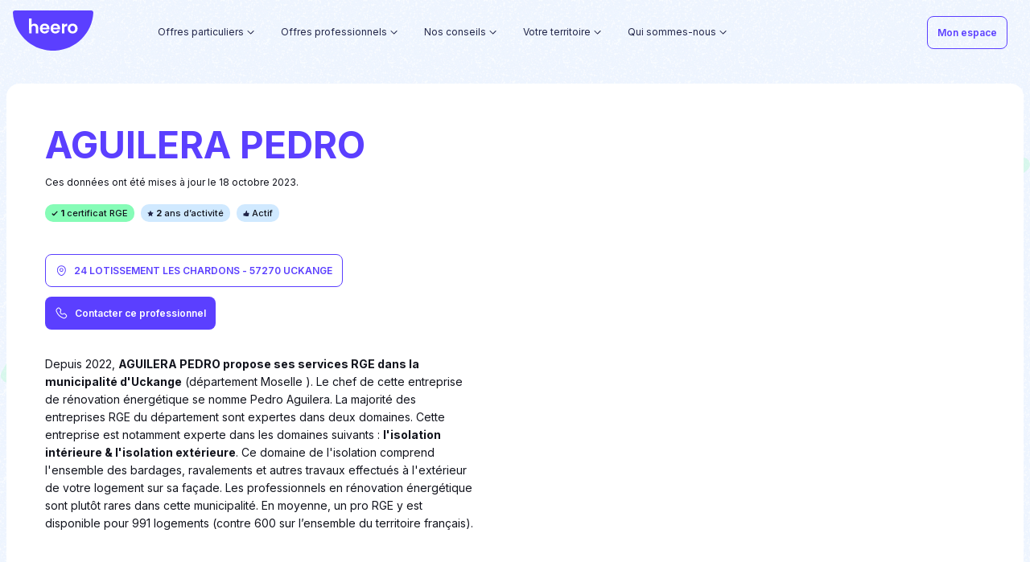

--- FILE ---
content_type: text/html
request_url: https://heero.fr/artisans/91205085300015/
body_size: 46139
content:
<!DOCTYPE html><html><head><link rel="preconnect" href="https://fonts.gstatic.com"/><link rel="preload" href="https://static.ep-builder.com/products/fonts/georgia.css"/><link rel="stylesheet" href="/_next/static/css/gui.css?v=m16gws5nd2eamjqliio"/><link rel="stylesheet" href="/_next/static/css/style.css?v=m16gws5ndjhd9gisl1e"/><link rel="stylesheet" href="/_next/static/css/index.css?v=m16gws5ne90fjymdghk"/><link rel="apple-touch-icon" sizes="180x180" href="https://res.cloudinary.com/kadran/image/upload/v1622561231/Heero/Favicons/apple-touch-icon.png"/><link rel="icon" type="image/png" sizes="32x32" href="https://res.cloudinary.com/kadran/image/upload/v1622561231/Heero/Favicons/favicon-32x32.png"/><link rel="icon" type="image/png" sizes="16x16" href="https://res.cloudinary.com/kadran/image/upload/v1622561231/Heero/Favicons/favicon-16x16.png"/><link rel="mask-icon" href="https://res.cloudinary.com/kadran/image/upload/v1622561231/Heero/Favicons/safari-pinned-tab.svg" color="#5bbad5"/><link rel="shortcut icon" href="https://res.cloudinary.com/kadran/image/upload/v1622561231/Heero/Favicons/favicon.ico"/><link rel="preconnect" href="https://fonts.gstatic.com" crossorigin /><meta name="viewport" content="width=device-width"/><meta charSet="utf-8"/><title>AGUILERA PEDRO : entreprise du bâtiment à UCKANGE - 57270</title><meta name="robots" content="index,follow"/><meta name="googlebot" content="index,follow"/><meta name="description" content="Retrouvez tous les informations de l&#x27;entreprise AGUILERA PEDRO, basée à UCKANGE : coordonnées, présentation, types de travaux et certificats RGE."/><meta property="og:url" content="https://heero.fr/artisans/91205085300015/"/><meta property="og:title" content="AGUILERA PEDRO : entreprise du bâtiment à UCKANGE - 57270"/><meta property="og:description" content="Retrouvez tous les informations de l&#x27;entreprise AGUILERA PEDRO, basée à UCKANGE : coordonnées, présentation, types de travaux et certificats RGE."/><meta property="og:image" content="https://res.cloudinary.com/kadran/image/upload/Heero/DRC/D%C3%A9partement/Pictures/91205085300015.jpg"/><meta property="og:site_name" content="heero.fr"/><link rel="canonical" href="https://heero.fr/artisans/91205085300015/"/><base href="/"/><meta name="next-head-count" content="13"/><link rel="preload" href="/_next/static/css/8417ebae37e71349.css" as="style"/><link rel="stylesheet" href="/_next/static/css/8417ebae37e71349.css" data-n-g=""/><link rel="preload" href="/_next/static/css/ca69697738c3ab18.css" as="style"/><link rel="stylesheet" href="/_next/static/css/ca69697738c3ab18.css" data-n-p=""/><noscript data-n-css=""></noscript><script defer="" nomodule="" src="/_next/static/chunks/polyfills-5cd94c89d3acac5f.js"></script><script src="/_next/static/chunks/webpack-fb8853bb6e4cad51.js" defer=""></script><script src="/_next/static/chunks/framework-367f3d730b7e3165.js" defer=""></script><script src="/_next/static/chunks/main-78a1020710437c27.js" defer=""></script><script src="/_next/static/chunks/pages/_app-3abb62d959f17c22.js" defer=""></script><script src="/_next/static/chunks/26-eaaa8f3ff3f1eaaf.js" defer=""></script><script src="/_next/static/chunks/687-96880b8e05698e57.js" defer=""></script><script src="/_next/static/chunks/pages/artisans/%5Bslug%5D-7dcd0e438288583e.js" defer=""></script><script src="/_next/static/273/_buildManifest.js" defer=""></script><script src="/_next/static/273/_ssgManifest.js" defer=""></script><script src="/_next/static/273/_middlewareManifest.js" defer=""></script><style data-href="https://fonts.googleapis.com/css2?family=Inter:wght@100;200;300;400;500;600;700&display=swap">@font-face{font-family:'Inter';font-style:normal;font-weight:100;font-display:swap;src:url(https://fonts.gstatic.com/s/inter/v18/UcCO3FwrK3iLTeHuS_nVMrMxCp50SjIw2boKoduKmMEVuLyeMZs.woff) format('woff')}@font-face{font-family:'Inter';font-style:normal;font-weight:200;font-display:swap;src:url(https://fonts.gstatic.com/s/inter/v18/UcCO3FwrK3iLTeHuS_nVMrMxCp50SjIw2boKoduKmMEVuDyfMZs.woff) format('woff')}@font-face{font-family:'Inter';font-style:normal;font-weight:300;font-display:swap;src:url(https://fonts.gstatic.com/s/inter/v18/UcCO3FwrK3iLTeHuS_nVMrMxCp50SjIw2boKoduKmMEVuOKfMZs.woff) format('woff')}@font-face{font-family:'Inter';font-style:normal;font-weight:400;font-display:swap;src:url(https://fonts.gstatic.com/s/inter/v18/UcCO3FwrK3iLTeHuS_nVMrMxCp50SjIw2boKoduKmMEVuLyfMZs.woff) format('woff')}@font-face{font-family:'Inter';font-style:normal;font-weight:500;font-display:swap;src:url(https://fonts.gstatic.com/s/inter/v18/UcCO3FwrK3iLTeHuS_nVMrMxCp50SjIw2boKoduKmMEVuI6fMZs.woff) format('woff')}@font-face{font-family:'Inter';font-style:normal;font-weight:600;font-display:swap;src:url(https://fonts.gstatic.com/s/inter/v18/UcCO3FwrK3iLTeHuS_nVMrMxCp50SjIw2boKoduKmMEVuGKYMZs.woff) format('woff')}@font-face{font-family:'Inter';font-style:normal;font-weight:700;font-display:swap;src:url(https://fonts.gstatic.com/s/inter/v18/UcCO3FwrK3iLTeHuS_nVMrMxCp50SjIw2boKoduKmMEVuFuYMZs.woff) format('woff')}@font-face{font-family:'Inter';font-style:normal;font-weight:100;font-display:swap;src:url(https://fonts.gstatic.com/s/inter/v18/UcC73FwrK3iLTeHuS_nVMrMxCp50SjIa2JL7W0Q5n-wU.woff2) format('woff2');unicode-range:U+0460-052F,U+1C80-1C88,U+20B4,U+2DE0-2DFF,U+A640-A69F,U+FE2E-FE2F}@font-face{font-family:'Inter';font-style:normal;font-weight:100;font-display:swap;src:url(https://fonts.gstatic.com/s/inter/v18/UcC73FwrK3iLTeHuS_nVMrMxCp50SjIa0ZL7W0Q5n-wU.woff2) format('woff2');unicode-range:U+0301,U+0400-045F,U+0490-0491,U+04B0-04B1,U+2116}@font-face{font-family:'Inter';font-style:normal;font-weight:100;font-display:swap;src:url(https://fonts.gstatic.com/s/inter/v18/UcC73FwrK3iLTeHuS_nVMrMxCp50SjIa2ZL7W0Q5n-wU.woff2) format('woff2');unicode-range:U+1F00-1FFF}@font-face{font-family:'Inter';font-style:normal;font-weight:100;font-display:swap;src:url(https://fonts.gstatic.com/s/inter/v18/UcC73FwrK3iLTeHuS_nVMrMxCp50SjIa1pL7W0Q5n-wU.woff2) format('woff2');unicode-range:U+0370-0377,U+037A-037F,U+0384-038A,U+038C,U+038E-03A1,U+03A3-03FF}@font-face{font-family:'Inter';font-style:normal;font-weight:100;font-display:swap;src:url(https://fonts.gstatic.com/s/inter/v18/UcC73FwrK3iLTeHuS_nVMrMxCp50SjIa2pL7W0Q5n-wU.woff2) format('woff2');unicode-range:U+0102-0103,U+0110-0111,U+0128-0129,U+0168-0169,U+01A0-01A1,U+01AF-01B0,U+0300-0301,U+0303-0304,U+0308-0309,U+0323,U+0329,U+1EA0-1EF9,U+20AB}@font-face{font-family:'Inter';font-style:normal;font-weight:100;font-display:swap;src:url(https://fonts.gstatic.com/s/inter/v18/UcC73FwrK3iLTeHuS_nVMrMxCp50SjIa25L7W0Q5n-wU.woff2) format('woff2');unicode-range:U+0100-02AF,U+0304,U+0308,U+0329,U+1E00-1E9F,U+1EF2-1EFF,U+2020,U+20A0-20AB,U+20AD-20C0,U+2113,U+2C60-2C7F,U+A720-A7FF}@font-face{font-family:'Inter';font-style:normal;font-weight:100;font-display:swap;src:url(https://fonts.gstatic.com/s/inter/v18/UcC73FwrK3iLTeHuS_nVMrMxCp50SjIa1ZL7W0Q5nw.woff2) format('woff2');unicode-range:U+0000-00FF,U+0131,U+0152-0153,U+02BB-02BC,U+02C6,U+02DA,U+02DC,U+0304,U+0308,U+0329,U+2000-206F,U+2074,U+20AC,U+2122,U+2191,U+2193,U+2212,U+2215,U+FEFF,U+FFFD}@font-face{font-family:'Inter';font-style:normal;font-weight:200;font-display:swap;src:url(https://fonts.gstatic.com/s/inter/v18/UcC73FwrK3iLTeHuS_nVMrMxCp50SjIa2JL7W0Q5n-wU.woff2) format('woff2');unicode-range:U+0460-052F,U+1C80-1C88,U+20B4,U+2DE0-2DFF,U+A640-A69F,U+FE2E-FE2F}@font-face{font-family:'Inter';font-style:normal;font-weight:200;font-display:swap;src:url(https://fonts.gstatic.com/s/inter/v18/UcC73FwrK3iLTeHuS_nVMrMxCp50SjIa0ZL7W0Q5n-wU.woff2) format('woff2');unicode-range:U+0301,U+0400-045F,U+0490-0491,U+04B0-04B1,U+2116}@font-face{font-family:'Inter';font-style:normal;font-weight:200;font-display:swap;src:url(https://fonts.gstatic.com/s/inter/v18/UcC73FwrK3iLTeHuS_nVMrMxCp50SjIa2ZL7W0Q5n-wU.woff2) format('woff2');unicode-range:U+1F00-1FFF}@font-face{font-family:'Inter';font-style:normal;font-weight:200;font-display:swap;src:url(https://fonts.gstatic.com/s/inter/v18/UcC73FwrK3iLTeHuS_nVMrMxCp50SjIa1pL7W0Q5n-wU.woff2) format('woff2');unicode-range:U+0370-0377,U+037A-037F,U+0384-038A,U+038C,U+038E-03A1,U+03A3-03FF}@font-face{font-family:'Inter';font-style:normal;font-weight:200;font-display:swap;src:url(https://fonts.gstatic.com/s/inter/v18/UcC73FwrK3iLTeHuS_nVMrMxCp50SjIa2pL7W0Q5n-wU.woff2) format('woff2');unicode-range:U+0102-0103,U+0110-0111,U+0128-0129,U+0168-0169,U+01A0-01A1,U+01AF-01B0,U+0300-0301,U+0303-0304,U+0308-0309,U+0323,U+0329,U+1EA0-1EF9,U+20AB}@font-face{font-family:'Inter';font-style:normal;font-weight:200;font-display:swap;src:url(https://fonts.gstatic.com/s/inter/v18/UcC73FwrK3iLTeHuS_nVMrMxCp50SjIa25L7W0Q5n-wU.woff2) format('woff2');unicode-range:U+0100-02AF,U+0304,U+0308,U+0329,U+1E00-1E9F,U+1EF2-1EFF,U+2020,U+20A0-20AB,U+20AD-20C0,U+2113,U+2C60-2C7F,U+A720-A7FF}@font-face{font-family:'Inter';font-style:normal;font-weight:200;font-display:swap;src:url(https://fonts.gstatic.com/s/inter/v18/UcC73FwrK3iLTeHuS_nVMrMxCp50SjIa1ZL7W0Q5nw.woff2) format('woff2');unicode-range:U+0000-00FF,U+0131,U+0152-0153,U+02BB-02BC,U+02C6,U+02DA,U+02DC,U+0304,U+0308,U+0329,U+2000-206F,U+2074,U+20AC,U+2122,U+2191,U+2193,U+2212,U+2215,U+FEFF,U+FFFD}@font-face{font-family:'Inter';font-style:normal;font-weight:300;font-display:swap;src:url(https://fonts.gstatic.com/s/inter/v18/UcC73FwrK3iLTeHuS_nVMrMxCp50SjIa2JL7W0Q5n-wU.woff2) format('woff2');unicode-range:U+0460-052F,U+1C80-1C88,U+20B4,U+2DE0-2DFF,U+A640-A69F,U+FE2E-FE2F}@font-face{font-family:'Inter';font-style:normal;font-weight:300;font-display:swap;src:url(https://fonts.gstatic.com/s/inter/v18/UcC73FwrK3iLTeHuS_nVMrMxCp50SjIa0ZL7W0Q5n-wU.woff2) format('woff2');unicode-range:U+0301,U+0400-045F,U+0490-0491,U+04B0-04B1,U+2116}@font-face{font-family:'Inter';font-style:normal;font-weight:300;font-display:swap;src:url(https://fonts.gstatic.com/s/inter/v18/UcC73FwrK3iLTeHuS_nVMrMxCp50SjIa2ZL7W0Q5n-wU.woff2) format('woff2');unicode-range:U+1F00-1FFF}@font-face{font-family:'Inter';font-style:normal;font-weight:300;font-display:swap;src:url(https://fonts.gstatic.com/s/inter/v18/UcC73FwrK3iLTeHuS_nVMrMxCp50SjIa1pL7W0Q5n-wU.woff2) format('woff2');unicode-range:U+0370-0377,U+037A-037F,U+0384-038A,U+038C,U+038E-03A1,U+03A3-03FF}@font-face{font-family:'Inter';font-style:normal;font-weight:300;font-display:swap;src:url(https://fonts.gstatic.com/s/inter/v18/UcC73FwrK3iLTeHuS_nVMrMxCp50SjIa2pL7W0Q5n-wU.woff2) format('woff2');unicode-range:U+0102-0103,U+0110-0111,U+0128-0129,U+0168-0169,U+01A0-01A1,U+01AF-01B0,U+0300-0301,U+0303-0304,U+0308-0309,U+0323,U+0329,U+1EA0-1EF9,U+20AB}@font-face{font-family:'Inter';font-style:normal;font-weight:300;font-display:swap;src:url(https://fonts.gstatic.com/s/inter/v18/UcC73FwrK3iLTeHuS_nVMrMxCp50SjIa25L7W0Q5n-wU.woff2) format('woff2');unicode-range:U+0100-02AF,U+0304,U+0308,U+0329,U+1E00-1E9F,U+1EF2-1EFF,U+2020,U+20A0-20AB,U+20AD-20C0,U+2113,U+2C60-2C7F,U+A720-A7FF}@font-face{font-family:'Inter';font-style:normal;font-weight:300;font-display:swap;src:url(https://fonts.gstatic.com/s/inter/v18/UcC73FwrK3iLTeHuS_nVMrMxCp50SjIa1ZL7W0Q5nw.woff2) format('woff2');unicode-range:U+0000-00FF,U+0131,U+0152-0153,U+02BB-02BC,U+02C6,U+02DA,U+02DC,U+0304,U+0308,U+0329,U+2000-206F,U+2074,U+20AC,U+2122,U+2191,U+2193,U+2212,U+2215,U+FEFF,U+FFFD}@font-face{font-family:'Inter';font-style:normal;font-weight:400;font-display:swap;src:url(https://fonts.gstatic.com/s/inter/v18/UcC73FwrK3iLTeHuS_nVMrMxCp50SjIa2JL7W0Q5n-wU.woff2) format('woff2');unicode-range:U+0460-052F,U+1C80-1C88,U+20B4,U+2DE0-2DFF,U+A640-A69F,U+FE2E-FE2F}@font-face{font-family:'Inter';font-style:normal;font-weight:400;font-display:swap;src:url(https://fonts.gstatic.com/s/inter/v18/UcC73FwrK3iLTeHuS_nVMrMxCp50SjIa0ZL7W0Q5n-wU.woff2) format('woff2');unicode-range:U+0301,U+0400-045F,U+0490-0491,U+04B0-04B1,U+2116}@font-face{font-family:'Inter';font-style:normal;font-weight:400;font-display:swap;src:url(https://fonts.gstatic.com/s/inter/v18/UcC73FwrK3iLTeHuS_nVMrMxCp50SjIa2ZL7W0Q5n-wU.woff2) format('woff2');unicode-range:U+1F00-1FFF}@font-face{font-family:'Inter';font-style:normal;font-weight:400;font-display:swap;src:url(https://fonts.gstatic.com/s/inter/v18/UcC73FwrK3iLTeHuS_nVMrMxCp50SjIa1pL7W0Q5n-wU.woff2) format('woff2');unicode-range:U+0370-0377,U+037A-037F,U+0384-038A,U+038C,U+038E-03A1,U+03A3-03FF}@font-face{font-family:'Inter';font-style:normal;font-weight:400;font-display:swap;src:url(https://fonts.gstatic.com/s/inter/v18/UcC73FwrK3iLTeHuS_nVMrMxCp50SjIa2pL7W0Q5n-wU.woff2) format('woff2');unicode-range:U+0102-0103,U+0110-0111,U+0128-0129,U+0168-0169,U+01A0-01A1,U+01AF-01B0,U+0300-0301,U+0303-0304,U+0308-0309,U+0323,U+0329,U+1EA0-1EF9,U+20AB}@font-face{font-family:'Inter';font-style:normal;font-weight:400;font-display:swap;src:url(https://fonts.gstatic.com/s/inter/v18/UcC73FwrK3iLTeHuS_nVMrMxCp50SjIa25L7W0Q5n-wU.woff2) format('woff2');unicode-range:U+0100-02AF,U+0304,U+0308,U+0329,U+1E00-1E9F,U+1EF2-1EFF,U+2020,U+20A0-20AB,U+20AD-20C0,U+2113,U+2C60-2C7F,U+A720-A7FF}@font-face{font-family:'Inter';font-style:normal;font-weight:400;font-display:swap;src:url(https://fonts.gstatic.com/s/inter/v18/UcC73FwrK3iLTeHuS_nVMrMxCp50SjIa1ZL7W0Q5nw.woff2) format('woff2');unicode-range:U+0000-00FF,U+0131,U+0152-0153,U+02BB-02BC,U+02C6,U+02DA,U+02DC,U+0304,U+0308,U+0329,U+2000-206F,U+2074,U+20AC,U+2122,U+2191,U+2193,U+2212,U+2215,U+FEFF,U+FFFD}@font-face{font-family:'Inter';font-style:normal;font-weight:500;font-display:swap;src:url(https://fonts.gstatic.com/s/inter/v18/UcC73FwrK3iLTeHuS_nVMrMxCp50SjIa2JL7W0Q5n-wU.woff2) format('woff2');unicode-range:U+0460-052F,U+1C80-1C88,U+20B4,U+2DE0-2DFF,U+A640-A69F,U+FE2E-FE2F}@font-face{font-family:'Inter';font-style:normal;font-weight:500;font-display:swap;src:url(https://fonts.gstatic.com/s/inter/v18/UcC73FwrK3iLTeHuS_nVMrMxCp50SjIa0ZL7W0Q5n-wU.woff2) format('woff2');unicode-range:U+0301,U+0400-045F,U+0490-0491,U+04B0-04B1,U+2116}@font-face{font-family:'Inter';font-style:normal;font-weight:500;font-display:swap;src:url(https://fonts.gstatic.com/s/inter/v18/UcC73FwrK3iLTeHuS_nVMrMxCp50SjIa2ZL7W0Q5n-wU.woff2) format('woff2');unicode-range:U+1F00-1FFF}@font-face{font-family:'Inter';font-style:normal;font-weight:500;font-display:swap;src:url(https://fonts.gstatic.com/s/inter/v18/UcC73FwrK3iLTeHuS_nVMrMxCp50SjIa1pL7W0Q5n-wU.woff2) format('woff2');unicode-range:U+0370-0377,U+037A-037F,U+0384-038A,U+038C,U+038E-03A1,U+03A3-03FF}@font-face{font-family:'Inter';font-style:normal;font-weight:500;font-display:swap;src:url(https://fonts.gstatic.com/s/inter/v18/UcC73FwrK3iLTeHuS_nVMrMxCp50SjIa2pL7W0Q5n-wU.woff2) format('woff2');unicode-range:U+0102-0103,U+0110-0111,U+0128-0129,U+0168-0169,U+01A0-01A1,U+01AF-01B0,U+0300-0301,U+0303-0304,U+0308-0309,U+0323,U+0329,U+1EA0-1EF9,U+20AB}@font-face{font-family:'Inter';font-style:normal;font-weight:500;font-display:swap;src:url(https://fonts.gstatic.com/s/inter/v18/UcC73FwrK3iLTeHuS_nVMrMxCp50SjIa25L7W0Q5n-wU.woff2) format('woff2');unicode-range:U+0100-02AF,U+0304,U+0308,U+0329,U+1E00-1E9F,U+1EF2-1EFF,U+2020,U+20A0-20AB,U+20AD-20C0,U+2113,U+2C60-2C7F,U+A720-A7FF}@font-face{font-family:'Inter';font-style:normal;font-weight:500;font-display:swap;src:url(https://fonts.gstatic.com/s/inter/v18/UcC73FwrK3iLTeHuS_nVMrMxCp50SjIa1ZL7W0Q5nw.woff2) format('woff2');unicode-range:U+0000-00FF,U+0131,U+0152-0153,U+02BB-02BC,U+02C6,U+02DA,U+02DC,U+0304,U+0308,U+0329,U+2000-206F,U+2074,U+20AC,U+2122,U+2191,U+2193,U+2212,U+2215,U+FEFF,U+FFFD}@font-face{font-family:'Inter';font-style:normal;font-weight:600;font-display:swap;src:url(https://fonts.gstatic.com/s/inter/v18/UcC73FwrK3iLTeHuS_nVMrMxCp50SjIa2JL7W0Q5n-wU.woff2) format('woff2');unicode-range:U+0460-052F,U+1C80-1C88,U+20B4,U+2DE0-2DFF,U+A640-A69F,U+FE2E-FE2F}@font-face{font-family:'Inter';font-style:normal;font-weight:600;font-display:swap;src:url(https://fonts.gstatic.com/s/inter/v18/UcC73FwrK3iLTeHuS_nVMrMxCp50SjIa0ZL7W0Q5n-wU.woff2) format('woff2');unicode-range:U+0301,U+0400-045F,U+0490-0491,U+04B0-04B1,U+2116}@font-face{font-family:'Inter';font-style:normal;font-weight:600;font-display:swap;src:url(https://fonts.gstatic.com/s/inter/v18/UcC73FwrK3iLTeHuS_nVMrMxCp50SjIa2ZL7W0Q5n-wU.woff2) format('woff2');unicode-range:U+1F00-1FFF}@font-face{font-family:'Inter';font-style:normal;font-weight:600;font-display:swap;src:url(https://fonts.gstatic.com/s/inter/v18/UcC73FwrK3iLTeHuS_nVMrMxCp50SjIa1pL7W0Q5n-wU.woff2) format('woff2');unicode-range:U+0370-0377,U+037A-037F,U+0384-038A,U+038C,U+038E-03A1,U+03A3-03FF}@font-face{font-family:'Inter';font-style:normal;font-weight:600;font-display:swap;src:url(https://fonts.gstatic.com/s/inter/v18/UcC73FwrK3iLTeHuS_nVMrMxCp50SjIa2pL7W0Q5n-wU.woff2) format('woff2');unicode-range:U+0102-0103,U+0110-0111,U+0128-0129,U+0168-0169,U+01A0-01A1,U+01AF-01B0,U+0300-0301,U+0303-0304,U+0308-0309,U+0323,U+0329,U+1EA0-1EF9,U+20AB}@font-face{font-family:'Inter';font-style:normal;font-weight:600;font-display:swap;src:url(https://fonts.gstatic.com/s/inter/v18/UcC73FwrK3iLTeHuS_nVMrMxCp50SjIa25L7W0Q5n-wU.woff2) format('woff2');unicode-range:U+0100-02AF,U+0304,U+0308,U+0329,U+1E00-1E9F,U+1EF2-1EFF,U+2020,U+20A0-20AB,U+20AD-20C0,U+2113,U+2C60-2C7F,U+A720-A7FF}@font-face{font-family:'Inter';font-style:normal;font-weight:600;font-display:swap;src:url(https://fonts.gstatic.com/s/inter/v18/UcC73FwrK3iLTeHuS_nVMrMxCp50SjIa1ZL7W0Q5nw.woff2) format('woff2');unicode-range:U+0000-00FF,U+0131,U+0152-0153,U+02BB-02BC,U+02C6,U+02DA,U+02DC,U+0304,U+0308,U+0329,U+2000-206F,U+2074,U+20AC,U+2122,U+2191,U+2193,U+2212,U+2215,U+FEFF,U+FFFD}@font-face{font-family:'Inter';font-style:normal;font-weight:700;font-display:swap;src:url(https://fonts.gstatic.com/s/inter/v18/UcC73FwrK3iLTeHuS_nVMrMxCp50SjIa2JL7W0Q5n-wU.woff2) format('woff2');unicode-range:U+0460-052F,U+1C80-1C88,U+20B4,U+2DE0-2DFF,U+A640-A69F,U+FE2E-FE2F}@font-face{font-family:'Inter';font-style:normal;font-weight:700;font-display:swap;src:url(https://fonts.gstatic.com/s/inter/v18/UcC73FwrK3iLTeHuS_nVMrMxCp50SjIa0ZL7W0Q5n-wU.woff2) format('woff2');unicode-range:U+0301,U+0400-045F,U+0490-0491,U+04B0-04B1,U+2116}@font-face{font-family:'Inter';font-style:normal;font-weight:700;font-display:swap;src:url(https://fonts.gstatic.com/s/inter/v18/UcC73FwrK3iLTeHuS_nVMrMxCp50SjIa2ZL7W0Q5n-wU.woff2) format('woff2');unicode-range:U+1F00-1FFF}@font-face{font-family:'Inter';font-style:normal;font-weight:700;font-display:swap;src:url(https://fonts.gstatic.com/s/inter/v18/UcC73FwrK3iLTeHuS_nVMrMxCp50SjIa1pL7W0Q5n-wU.woff2) format('woff2');unicode-range:U+0370-0377,U+037A-037F,U+0384-038A,U+038C,U+038E-03A1,U+03A3-03FF}@font-face{font-family:'Inter';font-style:normal;font-weight:700;font-display:swap;src:url(https://fonts.gstatic.com/s/inter/v18/UcC73FwrK3iLTeHuS_nVMrMxCp50SjIa2pL7W0Q5n-wU.woff2) format('woff2');unicode-range:U+0102-0103,U+0110-0111,U+0128-0129,U+0168-0169,U+01A0-01A1,U+01AF-01B0,U+0300-0301,U+0303-0304,U+0308-0309,U+0323,U+0329,U+1EA0-1EF9,U+20AB}@font-face{font-family:'Inter';font-style:normal;font-weight:700;font-display:swap;src:url(https://fonts.gstatic.com/s/inter/v18/UcC73FwrK3iLTeHuS_nVMrMxCp50SjIa25L7W0Q5n-wU.woff2) format('woff2');unicode-range:U+0100-02AF,U+0304,U+0308,U+0329,U+1E00-1E9F,U+1EF2-1EFF,U+2020,U+20A0-20AB,U+20AD-20C0,U+2113,U+2C60-2C7F,U+A720-A7FF}@font-face{font-family:'Inter';font-style:normal;font-weight:700;font-display:swap;src:url(https://fonts.gstatic.com/s/inter/v18/UcC73FwrK3iLTeHuS_nVMrMxCp50SjIa1ZL7W0Q5nw.woff2) format('woff2');unicode-range:U+0000-00FF,U+0131,U+0152-0153,U+02BB-02BC,U+02C6,U+02DA,U+02DC,U+0304,U+0308,U+0329,U+2000-206F,U+2074,U+20AC,U+2122,U+2191,U+2193,U+2212,U+2215,U+FEFF,U+FFFD}</style></head><body><div id="__next" data-reactroot=""><div style="opacity:0;transition:100ms"><wc-notification position="top-right"></wc-notification><div><div class="background-pattern ep-padding-bottom-5xl"><header class="header header--lighten header--transparent"><wc-header isdarken="false" iconmenuposition="left" iconmenusrc="https://res.cloudinary.com/kadran/image/upload/v1644313486/Heero/burger_menu.svg" iconclosesrc="https://res.cloudinary.com/kadran/image/upload/v1644313492/Heero/close.svg"><div slot="desktop-navbar-left"><div class="header__container"><div class="header__logo"><a class=" " href="/"><wc-icon src="https://res.cloudinary.com/kadran/image/upload/v1670324883/Heero/logo_heero.svg" width="105" height="53" fill="primary"></wc-icon></a></div><nav class="header__menu hidden-md-down"><div class="header-dropdown"><div class="header-dropdown__trigger"><p>Offres particuliers</p><div class="header-dropdown__icon"><wc-icon src="https://static.ep-builder.com/products/maxeem-proprietaire/arrow_down.svg"></wc-icon></div><div class="header-dropdown__marker"><wc-icon src="https://static.ep-builder.com/products/maxeem-proprietaire/marker_lined.svg"></wc-icon></div></div><div class="header-dropdown__dropdown"><div class="header-dropdown-items"><div class="hidden-lg-down header-dropdown-items__container ep-container center-block row"><div class="offset-1 col-3 ep-padding-vertical-5xl ep-padding-right-6xl"><div class="header-dropdown-items__icon"><wc-icon style="width:18px;height:18px" src="https://res.cloudinary.com/kadran/image/upload/v1641377454/Heero/bulle-verte.svg"></wc-icon></div><div class="header-dropdown-items__info"><p class="header-dropdown-items__title">Nos services</p><p class="header-dropdown-items__description">Heero combine technologie et bon sens pour vous donner le meilleur ! Concrétisez votre projet de rénovation énergétique grâce à des services astucieux et utiles.</p><div class="header-dropdown-items__link"></div></div></div><div class="col-8 row ep-padding-vertical-4xl ep-padding-left-xl"><div class="column col-6 ep-no-padding"><div class="column__body"><div class="nav-item"><a class=" " href="https://app.heero.fr/mes-services/prime-energie"><div class="item "><p class="item__title ">Estimer et obtenir mes aides financières</p><div class="rich-content item__subtitle"><p>Heero calcule le montant exact de vos primes et se charge de toutes les formalités liées à leur versement. Obtenez facilement vos Certificats d’Economie d’Energie et MaPrimeRénov’ en remboursement de vos travaux.</p></div></div></a></div></div></div><div class="column col-6 ep-no-padding"><div class="column__body"><div class="nav-item"><a class=" " href="/financer/"><div class="item "><p class="item__title ">Financer mon reste à charge</p><div class="rich-content item__subtitle"><p>Heero s’associe avec Financo pour vous permettre de financer 100 % de vos travaux. N’avancez plus de reste à charge : empruntez entre 4 000 et 75 000 à taux fixe, en bénéficiant de modalités de remboursement flexibles et sans frais de dossier.</p></div></div></a></div></div></div></div></div><div class="hidden-xl header-dropdown-items-mobile"><div><div class="header-dropdown-items-mobile__item"><div class="nav-link"><a rel="" target="_self" class=" " href="https://app.heero.fr/mes-services/prime-energie"><span class="">Estimer et obtenir mes aides financières</span></a></div></div></div><div><div class="header-dropdown-items-mobile__item"><div class="nav-link"><a rel="" target="_self" class=" " href="/financer/"><span class="">Financer mon reste à charge</span></a></div></div></div></div></div></div></div><div class="header-dropdown"><div class="header-dropdown__trigger"><p>Offres professionnels</p><div class="header-dropdown__icon"><wc-icon src="https://static.ep-builder.com/products/maxeem-proprietaire/arrow_down.svg"></wc-icon></div><div class="header-dropdown__marker"><wc-icon src="https://static.ep-builder.com/products/maxeem-proprietaire/marker_lined.svg"></wc-icon></div></div><div class="header-dropdown__dropdown"><div class="header-dropdown-items"><div class="hidden-lg-down header-dropdown-items__container ep-container center-block row"><div class="offset-1 col-3 ep-padding-vertical-5xl ep-padding-right-6xl"><div class="header-dropdown-items__icon"><wc-icon style="width:18px;height:18px" src="https://res.cloudinary.com/kadran/image/upload/v1641377454/Heero/bulle-verte.svg"></wc-icon></div><div class="header-dropdown-items__info"><p class="header-dropdown-items__title">Nos offres professionnels</p><p class="header-dropdown-items__description">En tant qu’expert du financement travaux pour les pros, Heero vous accompagne dans la gestion des primes et le pilotage de vos dossiers clients. Un gain de temps non négligeable, un bénéfice accru !</p><div class="header-dropdown-items__link"></div></div></div><div class="col-8 row ep-padding-vertical-4xl ep-padding-left-xl"><div class="column col-6 ep-no-padding"><div class="column__body"><div class="nav-item"><a class=" " href="/offre-professionnels/"><div class="item "><p class="item__title ">Pourquoi devenir partenaire Heero ?</p><div class="rich-content item__subtitle"><p>Rejoindre notre écosystème, c’est permettre à vos clients d’activer plus facilement leur projet de rénovation et les fidéliser, sans charge supplémentaire. Obtenez les services digitaux qui vous manquaient pour convertir durablement vos clients !</p></div></div></a></div></div></div><div class="column col-6 ep-no-padding"><div class="column__body"><div class="nav-item"><a class=" " href="/nos-partenaires/"><div class="item "><p class="item__title ">Nos Partenaires</p><div class="rich-content item__subtitle"><p>Acteurs de l’immobilier ou du BTP, ils forment aujourd’hui une communauté forte de +200 partenaires prescripteurs, proposant Heero à leurs clients. Rejoignez-les !</p></div></div></a></div></div></div></div></div><div class="hidden-xl header-dropdown-items-mobile"><div><div class="header-dropdown-items-mobile__item"><div class="nav-link"><a rel="" target="_self" class=" " href="/offre-professionnels/"><span class="">Pourquoi devenir partenaire Heero ?</span></a></div></div></div><div><div class="header-dropdown-items-mobile__item"><div class="nav-link"><a rel="" target="_self" class=" " href="/nos-partenaires/"><span class="">Nos Partenaires</span></a></div></div></div></div></div></div></div><div class="header-dropdown"><div class="header-dropdown__trigger"><p>Nos conseils</p><div class="header-dropdown__icon"><wc-icon src="https://static.ep-builder.com/products/maxeem-proprietaire/arrow_down.svg"></wc-icon></div><div class="header-dropdown__marker"><wc-icon src="https://static.ep-builder.com/products/maxeem-proprietaire/marker_lined.svg"></wc-icon></div></div><div class="header-dropdown__dropdown"><div class="header-dropdown-items"><div class="hidden-lg-down header-dropdown-items__container ep-container center-block row"><div class="offset-1 col-3 ep-padding-vertical-5xl ep-padding-right-6xl"><div class="header-dropdown-items__icon"><wc-icon style="width:18px;height:18px" src="https://res.cloudinary.com/kadran/image/upload/v1641377454/Heero/bulle-verte.svg"></wc-icon></div><div class="header-dropdown-items__info"><p class="header-dropdown-items__title">Nos conseils</p><p class="header-dropdown-items__description">Estimer et financer vos travaux (aides financières, prêts, etc.), choisir les bons pros et les bons équipements, mener votre chantier puis le valoriser... Retrouvez ici tous les conseils pour réussir votre rénovation énergétique.</p><div class="header-dropdown-items__link"></div></div></div><div class="col-8 row ep-padding-vertical-4xl ep-padding-left-xl"><div class="column col-6 ep-no-padding"><div class="column__body"><div class="nav-list"><p class="h5 nav-list__title">Financer ses travaux en 2024</p><div class="nav-list__items"><div class="nav-link"><a rel="" target="_self" class=" " href="/prime-eco-energie/"><div class="nav-link__icon"><wc-icon style="width:20px;height:9px" src="https://res.cloudinary.com/kadran/image/upload/v1657013979/Heero/chevron-right.svg"></wc-icon></div><span class="">Prime énergie</span></a></div><div class="nav-link"><a rel="" target="_self" class=" " href="/prime-eco-energie/maprimerenov/"><div class="nav-link__icon"><wc-icon style="width:20px;height:9px" src="https://res.cloudinary.com/kadran/image/upload/v1657013979/Heero/chevron-right.svg"></wc-icon></div><span class="">MaPrimeRénov&#x27;</span></a></div><div class="nav-link"><a rel="" target="_self" class=" " href="/prime-eco-energie/cee/"><div class="nav-link__icon"><wc-icon style="width:20px;height:9px" src="https://res.cloudinary.com/kadran/image/upload/v1657013979/Heero/chevron-right.svg"></wc-icon></div><span class="">Prime CEE</span></a></div><div class="nav-link"><a rel="" target="_self" class=" " href="/guide-travaux/financement-travaux/"><div class="nav-link__icon"><wc-icon style="width:20px;height:9px" src="https://res.cloudinary.com/kadran/image/upload/v1657013979/Heero/chevron-right.svg"></wc-icon></div><span class="">Tous les conseils en financement travaux</span></a></div></div></div><div class="nav-list"><p class="h5 nav-list__title">Faire des économies d’énergie</p><div class="nav-list__items"><div class="nav-link"><a rel="" target="_self" class=" " href="/guide-travaux/economie-energie/"><div class="nav-link__icon"><wc-icon style="width:20px;height:9px" src="https://res.cloudinary.com/kadran/image/upload/v1657013979/Heero/chevron-right.svg"></wc-icon></div><span class="">Guide des économies d&#x27;énergie</span></a></div><div class="nav-link"><a rel="" target="_self" class=" " href="/prime-eco-energie/performance/"><div class="nav-link__icon"><wc-icon style="width:20px;height:9px" src="https://res.cloudinary.com/kadran/image/upload/v1657013979/Heero/chevron-right.svg"></wc-icon></div><span class="">Guide DPE et audit énergétique</span></a></div></div></div></div></div><div class="column col-6 ep-no-padding"><div class="column__body"><div class="nav-list"><p class="h5 nav-list__title">Obtenir des conseils travaux</p><div class="nav-list__items"><div class="nav-link"><a rel="" target="_self" class=" " href="/guide-travaux/isolation/"><div class="nav-link__icon"><wc-icon style="width:20px;height:9px" src="https://res.cloudinary.com/kadran/image/upload/v1657013979/Heero/chevron-right.svg"></wc-icon></div><span class="">Isolation</span></a></div><div class="nav-link"><a rel="" target="_self" class=" " href="/guide-travaux/chauffage/"><div class="nav-link__icon"><wc-icon style="width:20px;height:9px" src="https://res.cloudinary.com/kadran/image/upload/v1657013979/Heero/chevron-right.svg"></wc-icon></div><span class="">Chauffage</span></a></div><div class="nav-link"><a rel="" target="_self" class=" " href="/pompe-a-chaleur/"><div class="nav-link__icon"><wc-icon style="width:20px;height:9px" src="https://res.cloudinary.com/kadran/image/upload/v1657013979/Heero/chevron-right.svg"></wc-icon></div><span class="">Pompe à chaleur</span></a></div><div class="nav-link"><a rel="" target="_self" class=" " href="/guide-travaux/chauffe-eau/"><div class="nav-link__icon"><wc-icon style="width:20px;height:9px" src="https://res.cloudinary.com/kadran/image/upload/v1657013979/Heero/chevron-right.svg"></wc-icon></div><span class="">Chauffe-eau</span></a></div><div class="nav-link"><a rel="" target="_self" class=" " href="/guide-travaux/ventilation/"><div class="nav-link__icon"><wc-icon style="width:20px;height:9px" src="https://res.cloudinary.com/kadran/image/upload/v1657013979/Heero/chevron-right.svg"></wc-icon></div><span class="">Ventilation</span></a></div><div class="nav-link"><a rel="" target="_self" class=" " href="/prime-eco-energie/renovation-globale/"><div class="nav-link__icon"><wc-icon style="width:20px;height:9px" src="https://res.cloudinary.com/kadran/image/upload/v1657013979/Heero/chevron-right.svg"></wc-icon></div><span class="">Rénovation globale</span></a></div><div class="nav-link"><a rel="" target="_self" class=" " href="/guide-travaux/conseils-renovation/"><div class="nav-link__icon"><wc-icon style="width:20px;height:9px" src="https://res.cloudinary.com/kadran/image/upload/v1657013979/Heero/chevron-right.svg"></wc-icon></div><span class="">Tous les conseils en rénovation</span></a></div><div class="nav-link"><a rel="" target="_self" class=" " href="/prime-eco-energie/cee/comparatif/"><div class="nav-link__icon"><wc-icon style="width:20px;height:9px" src="https://res.cloudinary.com/kadran/image/upload/v1657013979/Heero/chevron-right.svg"></wc-icon></div><span class="">Comparatif des primes CEE</span></a></div></div></div></div></div></div></div><div class="hidden-xl header-dropdown-items-mobile"><div><div class="header-dropdown-items-mobile__item"><div class="nav-link"><a rel="" target="_self" class=" " href="/prime-eco-energie/"><div class="nav-link__icon"><wc-icon style="width:20px;height:9px" src="https://res.cloudinary.com/kadran/image/upload/v1657013979/Heero/chevron-right.svg"></wc-icon></div><span class="">Prime énergie</span></a></div></div><div class="header-dropdown-items-mobile__item"><div class="nav-link"><a rel="" target="_self" class=" " href="/prime-eco-energie/maprimerenov/"><div class="nav-link__icon"><wc-icon style="width:20px;height:9px" src="https://res.cloudinary.com/kadran/image/upload/v1657013979/Heero/chevron-right.svg"></wc-icon></div><span class="">MaPrimeRénov&#x27;</span></a></div></div><div class="header-dropdown-items-mobile__item"><div class="nav-link"><a rel="" target="_self" class=" " href="/prime-eco-energie/cee/"><div class="nav-link__icon"><wc-icon style="width:20px;height:9px" src="https://res.cloudinary.com/kadran/image/upload/v1657013979/Heero/chevron-right.svg"></wc-icon></div><span class="">Prime CEE</span></a></div></div><div class="header-dropdown-items-mobile__item"><div class="nav-link"><a rel="" target="_self" class=" " href="/guide-travaux/financement-travaux/"><div class="nav-link__icon"><wc-icon style="width:20px;height:9px" src="https://res.cloudinary.com/kadran/image/upload/v1657013979/Heero/chevron-right.svg"></wc-icon></div><span class="">Tous les conseils en financement travaux</span></a></div></div><div class="header-dropdown-items-mobile__item"><div class="nav-link"><a rel="" target="_self" class=" " href="/guide-travaux/economie-energie/"><div class="nav-link__icon"><wc-icon style="width:20px;height:9px" src="https://res.cloudinary.com/kadran/image/upload/v1657013979/Heero/chevron-right.svg"></wc-icon></div><span class="">Guide des économies d&#x27;énergie</span></a></div></div><div class="header-dropdown-items-mobile__item"><div class="nav-link"><a rel="" target="_self" class=" " href="/prime-eco-energie/performance/"><div class="nav-link__icon"><wc-icon style="width:20px;height:9px" src="https://res.cloudinary.com/kadran/image/upload/v1657013979/Heero/chevron-right.svg"></wc-icon></div><span class="">Guide DPE et audit énergétique</span></a></div></div></div><div><div class="header-dropdown-items-mobile__item"><div class="nav-link"><a rel="" target="_self" class=" " href="/guide-travaux/isolation/"><div class="nav-link__icon"><wc-icon style="width:20px;height:9px" src="https://res.cloudinary.com/kadran/image/upload/v1657013979/Heero/chevron-right.svg"></wc-icon></div><span class="">Isolation</span></a></div></div><div class="header-dropdown-items-mobile__item"><div class="nav-link"><a rel="" target="_self" class=" " href="/guide-travaux/chauffage/"><div class="nav-link__icon"><wc-icon style="width:20px;height:9px" src="https://res.cloudinary.com/kadran/image/upload/v1657013979/Heero/chevron-right.svg"></wc-icon></div><span class="">Chauffage</span></a></div></div><div class="header-dropdown-items-mobile__item"><div class="nav-link"><a rel="" target="_self" class=" " href="/pompe-a-chaleur/"><div class="nav-link__icon"><wc-icon style="width:20px;height:9px" src="https://res.cloudinary.com/kadran/image/upload/v1657013979/Heero/chevron-right.svg"></wc-icon></div><span class="">Pompe à chaleur</span></a></div></div><div class="header-dropdown-items-mobile__item"><div class="nav-link"><a rel="" target="_self" class=" " href="/guide-travaux/chauffe-eau/"><div class="nav-link__icon"><wc-icon style="width:20px;height:9px" src="https://res.cloudinary.com/kadran/image/upload/v1657013979/Heero/chevron-right.svg"></wc-icon></div><span class="">Chauffe-eau</span></a></div></div><div class="header-dropdown-items-mobile__item"><div class="nav-link"><a rel="" target="_self" class=" " href="/guide-travaux/ventilation/"><div class="nav-link__icon"><wc-icon style="width:20px;height:9px" src="https://res.cloudinary.com/kadran/image/upload/v1657013979/Heero/chevron-right.svg"></wc-icon></div><span class="">Ventilation</span></a></div></div><div class="header-dropdown-items-mobile__item"><div class="nav-link"><a rel="" target="_self" class=" " href="/prime-eco-energie/renovation-globale/"><div class="nav-link__icon"><wc-icon style="width:20px;height:9px" src="https://res.cloudinary.com/kadran/image/upload/v1657013979/Heero/chevron-right.svg"></wc-icon></div><span class="">Rénovation globale</span></a></div></div><div class="header-dropdown-items-mobile__item"><div class="nav-link"><a rel="" target="_self" class=" " href="/guide-travaux/conseils-renovation/"><div class="nav-link__icon"><wc-icon style="width:20px;height:9px" src="https://res.cloudinary.com/kadran/image/upload/v1657013979/Heero/chevron-right.svg"></wc-icon></div><span class="">Tous les conseils en rénovation</span></a></div></div><div class="header-dropdown-items-mobile__item"><div class="nav-link"><a rel="" target="_self" class=" " href="/prime-eco-energie/cee/comparatif/"><div class="nav-link__icon"><wc-icon style="width:20px;height:9px" src="https://res.cloudinary.com/kadran/image/upload/v1657013979/Heero/chevron-right.svg"></wc-icon></div><span class="">Comparatif des primes CEE</span></a></div></div></div></div></div></div></div><div class="header-dropdown"><div class="header-dropdown__trigger"><p>Votre territoire</p><div class="header-dropdown__icon"><wc-icon src="https://static.ep-builder.com/products/maxeem-proprietaire/arrow_down.svg"></wc-icon></div><div class="header-dropdown__marker"><wc-icon src="https://static.ep-builder.com/products/maxeem-proprietaire/marker_lined.svg"></wc-icon></div></div><div class="header-dropdown__dropdown"><div class="header-dropdown-items"><div class="hidden-lg-down header-dropdown-items__container ep-container center-block row"><div class="offset-1 col-3 ep-padding-vertical-5xl ep-padding-right-6xl"><div class="header-dropdown-items__icon"><wc-icon style="width:18px;height:18px" src="https://res.cloudinary.com/kadran/image/upload/v1641377454/Heero/bulle-verte.svg"></wc-icon></div><div class="header-dropdown-items__info"><p class="header-dropdown-items__title">La rénovation énergétique en France</p><p class="header-dropdown-items__description">heero donne accès aux statistiques clés en lien avec la rénovation énergétique des différents territoires afin de contribuer à l’enjeu de rénovation.</p><div class="header-dropdown-items__link"><a rel="" target="_self" class="button__link  " href="/france/"><wc-button text="La rénovation énergétique en France" appearance="contained" disabled="false" type="button" color="primary" size="medium" block="false"></wc-button></a></div></div></div><div class="col-8 row ep-padding-vertical-4xl ep-padding-left-xl"><div class="column col-6 ep-no-padding"><div class="column__body"><div class="nav-list"><p class="h5 nav-list__title">La rénovation au cœur de vos régions</p><div class="nav-list__items"><div class="nav-link"><a rel="" target="_self" class=" " href="/france/auvergne-rhone-alpes/"><div class="nav-link__icon"><wc-icon style="width:20px;height:9px" src="https://res.cloudinary.com/kadran/image/upload/v1657013979/Heero/chevron-right.svg"></wc-icon></div><span class="">Auvergne-Rhône-Alpes</span></a></div><div class="nav-link"><a rel="" target="_self" class=" " href="/france/bourgogne-franche-comte/"><div class="nav-link__icon"><wc-icon style="width:20px;height:9px" src="https://res.cloudinary.com/kadran/image/upload/v1657013979/Heero/chevron-right.svg"></wc-icon></div><span class="">Bourgogne-Franche-Comté</span></a></div><div class="nav-link"><a rel="" target="_self" class=" " href="/france/bretagne/"><div class="nav-link__icon"><wc-icon style="width:20px;height:9px" src="https://res.cloudinary.com/kadran/image/upload/v1657013979/Heero/chevron-right.svg"></wc-icon></div><span class="">Bretagne</span></a></div><div class="nav-link"><a rel="" target="_self" class=" " href="/france/centre-val-de-loire/"><div class="nav-link__icon"><wc-icon style="width:20px;height:9px" src="https://res.cloudinary.com/kadran/image/upload/v1657013979/Heero/chevron-right.svg"></wc-icon></div><span class="">Centre-Val de Loire</span></a></div><div class="nav-link"><a rel="" target="_self" class=" " href="/france/corse/"><div class="nav-link__icon"><wc-icon style="width:20px;height:9px" src="https://res.cloudinary.com/kadran/image/upload/v1657013979/Heero/chevron-right.svg"></wc-icon></div><span class="">Corse</span></a></div><div class="nav-link"><a rel="" target="_self" class=" " href="/france/grand-est/"><div class="nav-link__icon"><wc-icon style="width:20px;height:9px" src="https://res.cloudinary.com/kadran/image/upload/v1657013979/Heero/chevron-right.svg"></wc-icon></div><span class="">Grand Est</span></a></div><div class="nav-link"><a rel="" target="_self" class=" " href="/france/hauts-de-france/"><div class="nav-link__icon"><wc-icon style="width:20px;height:9px" src="https://res.cloudinary.com/kadran/image/upload/v1657013979/Heero/chevron-right.svg"></wc-icon></div><span class="">Hauts-de-France</span></a></div><div class="nav-link"><a rel="" target="_self" class=" " href="/france/ile-de-france/"><div class="nav-link__icon"><wc-icon style="width:20px;height:9px" src="https://res.cloudinary.com/kadran/image/upload/v1657013979/Heero/chevron-right.svg"></wc-icon></div><span class="">Île-de-France</span></a></div></div></div></div></div><div class="column col-6 ep-no-padding ep-padding-top-base"><div class="column__body"><div class="nav-list"><p class="h5 nav-list__title"></p><div class="nav-list__items"><div class="nav-link"><a rel="" target="_self" class=" " href="/france/normandie/"><div class="nav-link__icon"><wc-icon style="width:20px;height:9px" src="https://res.cloudinary.com/kadran/image/upload/v1657013979/Heero/chevron-right.svg"></wc-icon></div><span class="">Normandie</span></a></div><div class="nav-link"><a rel="" target="_self" class=" " href="/france/nouvelle-aquitaine/"><div class="nav-link__icon"><wc-icon style="width:20px;height:9px" src="https://res.cloudinary.com/kadran/image/upload/v1657013979/Heero/chevron-right.svg"></wc-icon></div><span class="">Nouvelle-Aquitaine</span></a></div><div class="nav-link"><a rel="" target="_self" class=" " href="/france/occitanie/"><div class="nav-link__icon"><wc-icon style="width:20px;height:9px" src="https://res.cloudinary.com/kadran/image/upload/v1657013979/Heero/chevron-right.svg"></wc-icon></div><span class="">Occitanie</span></a></div><div class="nav-link"><a rel="" target="_self" class=" " href="/france/pays-de-la-loire/"><div class="nav-link__icon"><wc-icon style="width:20px;height:9px" src="https://res.cloudinary.com/kadran/image/upload/v1657013979/Heero/chevron-right.svg"></wc-icon></div><span class="">Pays de la Loire</span></a></div><div class="nav-link"><a rel="" target="_self" class=" " href="/france/provence-alpes-cote-d-azur/"><div class="nav-link__icon"><wc-icon style="width:20px;height:9px" src="https://res.cloudinary.com/kadran/image/upload/v1657013979/Heero/chevron-right.svg"></wc-icon></div><span class="">Provence-Alpes-Côte d’Azur</span></a></div></div></div></div></div></div></div><div class="hidden-xl header-dropdown-items-mobile"><div class="header-dropdown-items-mobile__item"><div class="nav-link"><a rel="" target="_self" class=" " href="/france/"><span class="">La rénovation énergétique en France</span></a></div></div><div><div class="header-dropdown-items-mobile__item"><div class="nav-link"><a rel="" target="_self" class=" " href="/france/auvergne-rhone-alpes/"><div class="nav-link__icon"><wc-icon style="width:20px;height:9px" src="https://res.cloudinary.com/kadran/image/upload/v1657013979/Heero/chevron-right.svg"></wc-icon></div><span class="">Auvergne-Rhône-Alpes</span></a></div></div><div class="header-dropdown-items-mobile__item"><div class="nav-link"><a rel="" target="_self" class=" " href="/france/bourgogne-franche-comte/"><div class="nav-link__icon"><wc-icon style="width:20px;height:9px" src="https://res.cloudinary.com/kadran/image/upload/v1657013979/Heero/chevron-right.svg"></wc-icon></div><span class="">Bourgogne-Franche-Comté</span></a></div></div><div class="header-dropdown-items-mobile__item"><div class="nav-link"><a rel="" target="_self" class=" " href="/france/bretagne/"><div class="nav-link__icon"><wc-icon style="width:20px;height:9px" src="https://res.cloudinary.com/kadran/image/upload/v1657013979/Heero/chevron-right.svg"></wc-icon></div><span class="">Bretagne</span></a></div></div><div class="header-dropdown-items-mobile__item"><div class="nav-link"><a rel="" target="_self" class=" " href="/france/centre-val-de-loire/"><div class="nav-link__icon"><wc-icon style="width:20px;height:9px" src="https://res.cloudinary.com/kadran/image/upload/v1657013979/Heero/chevron-right.svg"></wc-icon></div><span class="">Centre-Val de Loire</span></a></div></div><div class="header-dropdown-items-mobile__item"><div class="nav-link"><a rel="" target="_self" class=" " href="/france/corse/"><div class="nav-link__icon"><wc-icon style="width:20px;height:9px" src="https://res.cloudinary.com/kadran/image/upload/v1657013979/Heero/chevron-right.svg"></wc-icon></div><span class="">Corse</span></a></div></div><div class="header-dropdown-items-mobile__item"><div class="nav-link"><a rel="" target="_self" class=" " href="/france/grand-est/"><div class="nav-link__icon"><wc-icon style="width:20px;height:9px" src="https://res.cloudinary.com/kadran/image/upload/v1657013979/Heero/chevron-right.svg"></wc-icon></div><span class="">Grand Est</span></a></div></div><div class="header-dropdown-items-mobile__item"><div class="nav-link"><a rel="" target="_self" class=" " href="/france/hauts-de-france/"><div class="nav-link__icon"><wc-icon style="width:20px;height:9px" src="https://res.cloudinary.com/kadran/image/upload/v1657013979/Heero/chevron-right.svg"></wc-icon></div><span class="">Hauts-de-France</span></a></div></div><div class="header-dropdown-items-mobile__item"><div class="nav-link"><a rel="" target="_self" class=" " href="/france/ile-de-france/"><div class="nav-link__icon"><wc-icon style="width:20px;height:9px" src="https://res.cloudinary.com/kadran/image/upload/v1657013979/Heero/chevron-right.svg"></wc-icon></div><span class="">Île-de-France</span></a></div></div></div><div><div class="header-dropdown-items-mobile__item"><div class="nav-link"><a rel="" target="_self" class=" " href="/france/normandie/"><div class="nav-link__icon"><wc-icon style="width:20px;height:9px" src="https://res.cloudinary.com/kadran/image/upload/v1657013979/Heero/chevron-right.svg"></wc-icon></div><span class="">Normandie</span></a></div></div><div class="header-dropdown-items-mobile__item"><div class="nav-link"><a rel="" target="_self" class=" " href="/france/nouvelle-aquitaine/"><div class="nav-link__icon"><wc-icon style="width:20px;height:9px" src="https://res.cloudinary.com/kadran/image/upload/v1657013979/Heero/chevron-right.svg"></wc-icon></div><span class="">Nouvelle-Aquitaine</span></a></div></div><div class="header-dropdown-items-mobile__item"><div class="nav-link"><a rel="" target="_self" class=" " href="/france/occitanie/"><div class="nav-link__icon"><wc-icon style="width:20px;height:9px" src="https://res.cloudinary.com/kadran/image/upload/v1657013979/Heero/chevron-right.svg"></wc-icon></div><span class="">Occitanie</span></a></div></div><div class="header-dropdown-items-mobile__item"><div class="nav-link"><a rel="" target="_self" class=" " href="/france/pays-de-la-loire/"><div class="nav-link__icon"><wc-icon style="width:20px;height:9px" src="https://res.cloudinary.com/kadran/image/upload/v1657013979/Heero/chevron-right.svg"></wc-icon></div><span class="">Pays de la Loire</span></a></div></div><div class="header-dropdown-items-mobile__item"><div class="nav-link"><a rel="" target="_self" class=" " href="/france/provence-alpes-cote-d-azur/"><div class="nav-link__icon"><wc-icon style="width:20px;height:9px" src="https://res.cloudinary.com/kadran/image/upload/v1657013979/Heero/chevron-right.svg"></wc-icon></div><span class="">Provence-Alpes-Côte d’Azur</span></a></div></div></div></div></div></div></div><div class="header-dropdown"><div class="header-dropdown__trigger"><p>Qui sommes-nous</p><div class="header-dropdown__icon"><wc-icon src="https://static.ep-builder.com/products/maxeem-proprietaire/arrow_down.svg"></wc-icon></div><div class="header-dropdown__marker"><wc-icon src="https://static.ep-builder.com/products/maxeem-proprietaire/marker_lined.svg"></wc-icon></div></div><div class="header-dropdown__dropdown"><div class="header-dropdown-items"><div class="hidden-lg-down header-dropdown-items__container ep-container center-block row"><div class="offset-1 col-3 ep-padding-vertical-5xl ep-padding-right-6xl"><div class="header-dropdown-items__icon"><wc-icon style="width:18px;height:18px" src="https://res.cloudinary.com/kadran/image/upload/v1641377454/Heero/bulle-verte.svg"></wc-icon></div><div class="header-dropdown-items__info"><p class="header-dropdown-items__title">Qui sommes-nous ?</p><p class="header-dropdown-items__description">heero, c’est une équipe de passionné(e)s qui prend sa mission à cœur : faciliter, éclaircir, et encourager la rénovation énergétique.</p><div class="header-dropdown-items__link"></div></div></div><div class="col-8 row ep-padding-vertical-4xl ep-padding-left-xl"><div class="column col-6 ep-no-padding"><div class="column__body"><div class="nav-item"><a class=" " href="/a-propos/"><div class="item "><p class="item__title ">Pourquoi heero ?</p><div class="rich-content item__subtitle"><p>Pour faire de la rénovation énergétique un acte clé du confort chez soi et un marqueur fort de l’attractivité d’un territoire.</p></div></div></a></div><div class="nav-item"><a class=" " href="/a-propos/equipe/"><div class="item "><p class="item__title ">L&#x27;équipe heero</p><div class="rich-content item__subtitle"><p>Faire plus simple et faire toujours mieux, voilà ce qui nous anime au quotidien.</p></div></div></a></div><div class="nav-item"><a class=" " href="/a-propos/presse/"><div class="item "><p class="item__title ">Presse</p><div class="rich-content item__subtitle"><p>Tous les éléments qui vous aideront à mieux parler de heero et à diffuser de bonnes énergies autour de vous.</p></div></div></a></div></div></div><div class="column col-6 ep-no-padding"><div class="column__body ep-align-items-center"><div class="cta-rounded "><div class="cta-rounded__background"><div class="image    "><span style="box-sizing:border-box;display:block;overflow:hidden;width:initial;height:initial;background:none;opacity:1;border:0;margin:0;padding:0;position:absolute;top:0;left:0;bottom:0;right:0"><img src="[data-uri]" decoding="async" data-nimg="fill" style="position:absolute;top:0;left:0;bottom:0;right:0;box-sizing:border-box;padding:0;border:none;margin:auto;display:block;width:0;height:0;min-width:100%;max-width:100%;min-height:100%;max-height:100%;object-fit:contain"/><noscript><img sizes="100vw" srcSet="https://res.cloudinary.com/kadran/image/upload/f_auto,c_limit,w_640,q_auto/v1641465396/Heero/menu_qui_sommes_nous.png 640w, https://res.cloudinary.com/kadran/image/upload/f_auto,c_limit,w_750,q_auto/v1641465396/Heero/menu_qui_sommes_nous.png 750w, https://res.cloudinary.com/kadran/image/upload/f_auto,c_limit,w_828,q_auto/v1641465396/Heero/menu_qui_sommes_nous.png 828w, https://res.cloudinary.com/kadran/image/upload/f_auto,c_limit,w_1080,q_auto/v1641465396/Heero/menu_qui_sommes_nous.png 1080w, https://res.cloudinary.com/kadran/image/upload/f_auto,c_limit,w_1200,q_auto/v1641465396/Heero/menu_qui_sommes_nous.png 1200w, https://res.cloudinary.com/kadran/image/upload/f_auto,c_limit,w_1920,q_auto/v1641465396/Heero/menu_qui_sommes_nous.png 1920w, https://res.cloudinary.com/kadran/image/upload/f_auto,c_limit,w_2048,q_auto/v1641465396/Heero/menu_qui_sommes_nous.png 2048w, https://res.cloudinary.com/kadran/image/upload/f_auto,c_limit,w_3840,q_auto/v1641465396/Heero/menu_qui_sommes_nous.png 3840w" src="https://res.cloudinary.com/kadran/image/upload/f_auto,c_limit,w_3840,q_auto/v1641465396/Heero/menu_qui_sommes_nous.png" decoding="async" data-nimg="fill" style="position:absolute;top:0;left:0;bottom:0;right:0;box-sizing:border-box;padding:0;border:none;margin:auto;display:block;width:0;height:0;min-width:100%;max-width:100%;min-height:100%;max-height:100%;object-fit:contain" loading="lazy"/></noscript></span></div></div><div class="cta-rounded__content"><div class="cta-rounded__title"><div class="title"><div class="rich-content title__text h4 ep-text-color-white text-center"><p>Venez mettre votre talent au service de produits innovants</p></div></div></div><div class="cta-rounded__button"><a rel="" target="_blank" class="button__link  " href="https://ep.fr/offres/?cid=HEERO#heero"><wc-button text="Rejoignez-nous" appearance="reverse" disabled="false" type="button" color="primary" size="medium" block="false"></wc-button></a></div></div></div></div></div></div></div><div class="hidden-xl header-dropdown-items-mobile"><div><div class="header-dropdown-items-mobile__item"><div class="nav-link"><a rel="" target="_self" class=" " href="/a-propos/"><span class="">Pourquoi heero ?</span></a></div></div><div class="header-dropdown-items-mobile__item"><div class="nav-link"><a rel="" target="_self" class=" " href="/a-propos/equipe/"><span class="">L&#x27;équipe heero</span></a></div></div><div class="header-dropdown-items-mobile__item"><div class="nav-link"><a rel="" target="_self" class=" " href="/a-propos/presse/"><span class="">Presse</span></a></div></div></div><div></div></div></div></div></div></nav></div></div><div slot="desktop-navbar-right"><div class="header__actions hidden-md-down"><div class="header__actions__action"><wc-popover class="button-dropdown" size="small" placement="bottom-right"><wc-button text="Mon espace" appearance="outline" disabled="false" iconposition="" type="button" color="primary" size="medium" block="false"></wc-button><div slot="content" class="button-dropdown__links"><a rel="" target="_self" class="button__link  " href="https://app.heero.fr/connexion"><wc-button text="Je suis un particulier" appearance="reverse" disabled="false" icon="https://res.cloudinary.com/kadran/image/upload/v1670517840/Heero/DRC/Professionnel/arrow_right.svg" iconposition="left" type="button" color="primary" size="medium" block="false"></wc-button></a><a rel="" target="_self" class="button__link  " href="https://partenaires.heero.fr/connexion"><wc-button text="Je suis un professionnel" appearance="reverse" disabled="false" icon="https://res.cloudinary.com/kadran/image/upload/v1670517840/Heero/DRC/Professionnel/arrow_right.svg" iconposition="left" type="button" color="primary" size="medium" block="false"></wc-button></a></div></wc-popover></div></div></div><div slot="mobile-navbar"><div class="header__mobile-navbar"><div class="header__logo"><a class=" " href="/"><wc-icon src="https://res.cloudinary.com/kadran/image/upload/v1670324883/Heero/logo_heero.svg" width="105" height="53" fill="primary"></wc-icon></a></div><div class="header__mobile-navbar__action"><wc-popover class="button-dropdown" size="small" placement="bottom-right"><wc-button text="Mon espace" appearance="outline" disabled="false" iconposition="" type="button" color="primary" size="medium" block="false"></wc-button><div slot="content" class="button-dropdown__links"><a rel="" target="_self" class="button__link  " href="https://app.heero.fr/connexion"><wc-button text="Je suis un particulier" appearance="reverse" disabled="false" icon="https://res.cloudinary.com/kadran/image/upload/v1670517840/Heero/DRC/Professionnel/arrow_right.svg" iconposition="left" type="button" color="primary" size="medium" block="false"></wc-button></a><a rel="" target="_self" class="button__link  " href="https://partenaires.heero.fr/connexion"><wc-button text="Je suis un professionnel" appearance="reverse" disabled="false" icon="https://res.cloudinary.com/kadran/image/upload/v1670517840/Heero/DRC/Professionnel/arrow_right.svg" iconposition="left" type="button" color="primary" size="medium" block="false"></wc-button></a></div></wc-popover></div></div></div><div slot="mobile-menu"><div class="header__mobile"><div class="header__mobile__logo"><a class=" " href="/"><wc-icon src="https://res.cloudinary.com/kadran/image/upload/v1670324883/Heero/logo_heero.svg" fill="primary"></wc-icon></a></div><nav class="header__mobile__container ep-container"><div class="header__mobile__items"><div class="header__mobile__item-menu"><div class="header-dropdown"><div class="header-dropdown__trigger"><p>Offres particuliers</p><div class="header-dropdown__icon"><wc-icon src="https://static.ep-builder.com/products/maxeem-proprietaire/arrow_down.svg"></wc-icon></div><div class="header-dropdown__marker"><wc-icon src="https://static.ep-builder.com/products/maxeem-proprietaire/marker_lined.svg"></wc-icon></div></div><div class="header-dropdown__dropdown"><div class="header-dropdown-items"><div class="hidden-lg-down header-dropdown-items__container ep-container center-block row"><div class="offset-1 col-3 ep-padding-vertical-5xl ep-padding-right-6xl"><div class="header-dropdown-items__icon"><wc-icon style="width:18px;height:18px" src="https://res.cloudinary.com/kadran/image/upload/v1641377454/Heero/bulle-verte.svg"></wc-icon></div><div class="header-dropdown-items__info"><p class="header-dropdown-items__title">Nos services</p><p class="header-dropdown-items__description">Heero combine technologie et bon sens pour vous donner le meilleur ! Concrétisez votre projet de rénovation énergétique grâce à des services astucieux et utiles.</p><div class="header-dropdown-items__link"></div></div></div><div class="col-8 row ep-padding-vertical-4xl ep-padding-left-xl"><div class="column col-6 ep-no-padding"><div class="column__body"><div class="nav-item"><a class=" " href="https://app.heero.fr/mes-services/prime-energie"><div class="item "><p class="item__title ">Estimer et obtenir mes aides financières</p><div class="rich-content item__subtitle"><p>Heero calcule le montant exact de vos primes et se charge de toutes les formalités liées à leur versement. Obtenez facilement vos Certificats d’Economie d’Energie et MaPrimeRénov’ en remboursement de vos travaux.</p></div></div></a></div></div></div><div class="column col-6 ep-no-padding"><div class="column__body"><div class="nav-item"><a class=" " href="/financer/"><div class="item "><p class="item__title ">Financer mon reste à charge</p><div class="rich-content item__subtitle"><p>Heero s’associe avec Financo pour vous permettre de financer 100 % de vos travaux. N’avancez plus de reste à charge : empruntez entre 4 000 et 75 000 à taux fixe, en bénéficiant de modalités de remboursement flexibles et sans frais de dossier.</p></div></div></a></div></div></div></div></div><div class="hidden-xl header-dropdown-items-mobile"><div><div class="header-dropdown-items-mobile__item"><div class="nav-link"><a rel="" target="_self" class=" " href="https://app.heero.fr/mes-services/prime-energie"><span class="">Estimer et obtenir mes aides financières</span></a></div></div></div><div><div class="header-dropdown-items-mobile__item"><div class="nav-link"><a rel="" target="_self" class=" " href="/financer/"><span class="">Financer mon reste à charge</span></a></div></div></div></div></div></div></div></div><div class="header__mobile__item-menu"><div class="header-dropdown"><div class="header-dropdown__trigger"><p>Offres professionnels</p><div class="header-dropdown__icon"><wc-icon src="https://static.ep-builder.com/products/maxeem-proprietaire/arrow_down.svg"></wc-icon></div><div class="header-dropdown__marker"><wc-icon src="https://static.ep-builder.com/products/maxeem-proprietaire/marker_lined.svg"></wc-icon></div></div><div class="header-dropdown__dropdown"><div class="header-dropdown-items"><div class="hidden-lg-down header-dropdown-items__container ep-container center-block row"><div class="offset-1 col-3 ep-padding-vertical-5xl ep-padding-right-6xl"><div class="header-dropdown-items__icon"><wc-icon style="width:18px;height:18px" src="https://res.cloudinary.com/kadran/image/upload/v1641377454/Heero/bulle-verte.svg"></wc-icon></div><div class="header-dropdown-items__info"><p class="header-dropdown-items__title">Nos offres professionnels</p><p class="header-dropdown-items__description">En tant qu’expert du financement travaux pour les pros, Heero vous accompagne dans la gestion des primes et le pilotage de vos dossiers clients. Un gain de temps non négligeable, un bénéfice accru !</p><div class="header-dropdown-items__link"></div></div></div><div class="col-8 row ep-padding-vertical-4xl ep-padding-left-xl"><div class="column col-6 ep-no-padding"><div class="column__body"><div class="nav-item"><a class=" " href="/offre-professionnels/"><div class="item "><p class="item__title ">Pourquoi devenir partenaire Heero ?</p><div class="rich-content item__subtitle"><p>Rejoindre notre écosystème, c’est permettre à vos clients d’activer plus facilement leur projet de rénovation et les fidéliser, sans charge supplémentaire. Obtenez les services digitaux qui vous manquaient pour convertir durablement vos clients !</p></div></div></a></div></div></div><div class="column col-6 ep-no-padding"><div class="column__body"><div class="nav-item"><a class=" " href="/nos-partenaires/"><div class="item "><p class="item__title ">Nos Partenaires</p><div class="rich-content item__subtitle"><p>Acteurs de l’immobilier ou du BTP, ils forment aujourd’hui une communauté forte de +200 partenaires prescripteurs, proposant Heero à leurs clients. Rejoignez-les !</p></div></div></a></div></div></div></div></div><div class="hidden-xl header-dropdown-items-mobile"><div><div class="header-dropdown-items-mobile__item"><div class="nav-link"><a rel="" target="_self" class=" " href="/offre-professionnels/"><span class="">Pourquoi devenir partenaire Heero ?</span></a></div></div></div><div><div class="header-dropdown-items-mobile__item"><div class="nav-link"><a rel="" target="_self" class=" " href="/nos-partenaires/"><span class="">Nos Partenaires</span></a></div></div></div></div></div></div></div></div><div class="header__mobile__item-menu"><div class="header-dropdown"><div class="header-dropdown__trigger"><p>Nos conseils</p><div class="header-dropdown__icon"><wc-icon src="https://static.ep-builder.com/products/maxeem-proprietaire/arrow_down.svg"></wc-icon></div><div class="header-dropdown__marker"><wc-icon src="https://static.ep-builder.com/products/maxeem-proprietaire/marker_lined.svg"></wc-icon></div></div><div class="header-dropdown__dropdown"><div class="header-dropdown-items"><div class="hidden-lg-down header-dropdown-items__container ep-container center-block row"><div class="offset-1 col-3 ep-padding-vertical-5xl ep-padding-right-6xl"><div class="header-dropdown-items__icon"><wc-icon style="width:18px;height:18px" src="https://res.cloudinary.com/kadran/image/upload/v1641377454/Heero/bulle-verte.svg"></wc-icon></div><div class="header-dropdown-items__info"><p class="header-dropdown-items__title">Nos conseils</p><p class="header-dropdown-items__description">Estimer et financer vos travaux (aides financières, prêts, etc.), choisir les bons pros et les bons équipements, mener votre chantier puis le valoriser... Retrouvez ici tous les conseils pour réussir votre rénovation énergétique.</p><div class="header-dropdown-items__link"></div></div></div><div class="col-8 row ep-padding-vertical-4xl ep-padding-left-xl"><div class="column col-6 ep-no-padding"><div class="column__body"><div class="nav-list"><p class="h5 nav-list__title">Financer ses travaux en 2024</p><div class="nav-list__items"><div class="nav-link"><a rel="" target="_self" class=" " href="/prime-eco-energie/"><div class="nav-link__icon"><wc-icon style="width:20px;height:9px" src="https://res.cloudinary.com/kadran/image/upload/v1657013979/Heero/chevron-right.svg"></wc-icon></div><span class="">Prime énergie</span></a></div><div class="nav-link"><a rel="" target="_self" class=" " href="/prime-eco-energie/maprimerenov/"><div class="nav-link__icon"><wc-icon style="width:20px;height:9px" src="https://res.cloudinary.com/kadran/image/upload/v1657013979/Heero/chevron-right.svg"></wc-icon></div><span class="">MaPrimeRénov&#x27;</span></a></div><div class="nav-link"><a rel="" target="_self" class=" " href="/prime-eco-energie/cee/"><div class="nav-link__icon"><wc-icon style="width:20px;height:9px" src="https://res.cloudinary.com/kadran/image/upload/v1657013979/Heero/chevron-right.svg"></wc-icon></div><span class="">Prime CEE</span></a></div><div class="nav-link"><a rel="" target="_self" class=" " href="/guide-travaux/financement-travaux/"><div class="nav-link__icon"><wc-icon style="width:20px;height:9px" src="https://res.cloudinary.com/kadran/image/upload/v1657013979/Heero/chevron-right.svg"></wc-icon></div><span class="">Tous les conseils en financement travaux</span></a></div></div></div><div class="nav-list"><p class="h5 nav-list__title">Faire des économies d’énergie</p><div class="nav-list__items"><div class="nav-link"><a rel="" target="_self" class=" " href="/guide-travaux/economie-energie/"><div class="nav-link__icon"><wc-icon style="width:20px;height:9px" src="https://res.cloudinary.com/kadran/image/upload/v1657013979/Heero/chevron-right.svg"></wc-icon></div><span class="">Guide des économies d&#x27;énergie</span></a></div><div class="nav-link"><a rel="" target="_self" class=" " href="/prime-eco-energie/performance/"><div class="nav-link__icon"><wc-icon style="width:20px;height:9px" src="https://res.cloudinary.com/kadran/image/upload/v1657013979/Heero/chevron-right.svg"></wc-icon></div><span class="">Guide DPE et audit énergétique</span></a></div></div></div></div></div><div class="column col-6 ep-no-padding"><div class="column__body"><div class="nav-list"><p class="h5 nav-list__title">Obtenir des conseils travaux</p><div class="nav-list__items"><div class="nav-link"><a rel="" target="_self" class=" " href="/guide-travaux/isolation/"><div class="nav-link__icon"><wc-icon style="width:20px;height:9px" src="https://res.cloudinary.com/kadran/image/upload/v1657013979/Heero/chevron-right.svg"></wc-icon></div><span class="">Isolation</span></a></div><div class="nav-link"><a rel="" target="_self" class=" " href="/guide-travaux/chauffage/"><div class="nav-link__icon"><wc-icon style="width:20px;height:9px" src="https://res.cloudinary.com/kadran/image/upload/v1657013979/Heero/chevron-right.svg"></wc-icon></div><span class="">Chauffage</span></a></div><div class="nav-link"><a rel="" target="_self" class=" " href="/pompe-a-chaleur/"><div class="nav-link__icon"><wc-icon style="width:20px;height:9px" src="https://res.cloudinary.com/kadran/image/upload/v1657013979/Heero/chevron-right.svg"></wc-icon></div><span class="">Pompe à chaleur</span></a></div><div class="nav-link"><a rel="" target="_self" class=" " href="/guide-travaux/chauffe-eau/"><div class="nav-link__icon"><wc-icon style="width:20px;height:9px" src="https://res.cloudinary.com/kadran/image/upload/v1657013979/Heero/chevron-right.svg"></wc-icon></div><span class="">Chauffe-eau</span></a></div><div class="nav-link"><a rel="" target="_self" class=" " href="/guide-travaux/ventilation/"><div class="nav-link__icon"><wc-icon style="width:20px;height:9px" src="https://res.cloudinary.com/kadran/image/upload/v1657013979/Heero/chevron-right.svg"></wc-icon></div><span class="">Ventilation</span></a></div><div class="nav-link"><a rel="" target="_self" class=" " href="/prime-eco-energie/renovation-globale/"><div class="nav-link__icon"><wc-icon style="width:20px;height:9px" src="https://res.cloudinary.com/kadran/image/upload/v1657013979/Heero/chevron-right.svg"></wc-icon></div><span class="">Rénovation globale</span></a></div><div class="nav-link"><a rel="" target="_self" class=" " href="/guide-travaux/conseils-renovation/"><div class="nav-link__icon"><wc-icon style="width:20px;height:9px" src="https://res.cloudinary.com/kadran/image/upload/v1657013979/Heero/chevron-right.svg"></wc-icon></div><span class="">Tous les conseils en rénovation</span></a></div><div class="nav-link"><a rel="" target="_self" class=" " href="/prime-eco-energie/cee/comparatif/"><div class="nav-link__icon"><wc-icon style="width:20px;height:9px" src="https://res.cloudinary.com/kadran/image/upload/v1657013979/Heero/chevron-right.svg"></wc-icon></div><span class="">Comparatif des primes CEE</span></a></div></div></div></div></div></div></div><div class="hidden-xl header-dropdown-items-mobile"><div><div class="header-dropdown-items-mobile__item"><div class="nav-link"><a rel="" target="_self" class=" " href="/prime-eco-energie/"><div class="nav-link__icon"><wc-icon style="width:20px;height:9px" src="https://res.cloudinary.com/kadran/image/upload/v1657013979/Heero/chevron-right.svg"></wc-icon></div><span class="">Prime énergie</span></a></div></div><div class="header-dropdown-items-mobile__item"><div class="nav-link"><a rel="" target="_self" class=" " href="/prime-eco-energie/maprimerenov/"><div class="nav-link__icon"><wc-icon style="width:20px;height:9px" src="https://res.cloudinary.com/kadran/image/upload/v1657013979/Heero/chevron-right.svg"></wc-icon></div><span class="">MaPrimeRénov&#x27;</span></a></div></div><div class="header-dropdown-items-mobile__item"><div class="nav-link"><a rel="" target="_self" class=" " href="/prime-eco-energie/cee/"><div class="nav-link__icon"><wc-icon style="width:20px;height:9px" src="https://res.cloudinary.com/kadran/image/upload/v1657013979/Heero/chevron-right.svg"></wc-icon></div><span class="">Prime CEE</span></a></div></div><div class="header-dropdown-items-mobile__item"><div class="nav-link"><a rel="" target="_self" class=" " href="/guide-travaux/financement-travaux/"><div class="nav-link__icon"><wc-icon style="width:20px;height:9px" src="https://res.cloudinary.com/kadran/image/upload/v1657013979/Heero/chevron-right.svg"></wc-icon></div><span class="">Tous les conseils en financement travaux</span></a></div></div><div class="header-dropdown-items-mobile__item"><div class="nav-link"><a rel="" target="_self" class=" " href="/guide-travaux/economie-energie/"><div class="nav-link__icon"><wc-icon style="width:20px;height:9px" src="https://res.cloudinary.com/kadran/image/upload/v1657013979/Heero/chevron-right.svg"></wc-icon></div><span class="">Guide des économies d&#x27;énergie</span></a></div></div><div class="header-dropdown-items-mobile__item"><div class="nav-link"><a rel="" target="_self" class=" " href="/prime-eco-energie/performance/"><div class="nav-link__icon"><wc-icon style="width:20px;height:9px" src="https://res.cloudinary.com/kadran/image/upload/v1657013979/Heero/chevron-right.svg"></wc-icon></div><span class="">Guide DPE et audit énergétique</span></a></div></div></div><div><div class="header-dropdown-items-mobile__item"><div class="nav-link"><a rel="" target="_self" class=" " href="/guide-travaux/isolation/"><div class="nav-link__icon"><wc-icon style="width:20px;height:9px" src="https://res.cloudinary.com/kadran/image/upload/v1657013979/Heero/chevron-right.svg"></wc-icon></div><span class="">Isolation</span></a></div></div><div class="header-dropdown-items-mobile__item"><div class="nav-link"><a rel="" target="_self" class=" " href="/guide-travaux/chauffage/"><div class="nav-link__icon"><wc-icon style="width:20px;height:9px" src="https://res.cloudinary.com/kadran/image/upload/v1657013979/Heero/chevron-right.svg"></wc-icon></div><span class="">Chauffage</span></a></div></div><div class="header-dropdown-items-mobile__item"><div class="nav-link"><a rel="" target="_self" class=" " href="/pompe-a-chaleur/"><div class="nav-link__icon"><wc-icon style="width:20px;height:9px" src="https://res.cloudinary.com/kadran/image/upload/v1657013979/Heero/chevron-right.svg"></wc-icon></div><span class="">Pompe à chaleur</span></a></div></div><div class="header-dropdown-items-mobile__item"><div class="nav-link"><a rel="" target="_self" class=" " href="/guide-travaux/chauffe-eau/"><div class="nav-link__icon"><wc-icon style="width:20px;height:9px" src="https://res.cloudinary.com/kadran/image/upload/v1657013979/Heero/chevron-right.svg"></wc-icon></div><span class="">Chauffe-eau</span></a></div></div><div class="header-dropdown-items-mobile__item"><div class="nav-link"><a rel="" target="_self" class=" " href="/guide-travaux/ventilation/"><div class="nav-link__icon"><wc-icon style="width:20px;height:9px" src="https://res.cloudinary.com/kadran/image/upload/v1657013979/Heero/chevron-right.svg"></wc-icon></div><span class="">Ventilation</span></a></div></div><div class="header-dropdown-items-mobile__item"><div class="nav-link"><a rel="" target="_self" class=" " href="/prime-eco-energie/renovation-globale/"><div class="nav-link__icon"><wc-icon style="width:20px;height:9px" src="https://res.cloudinary.com/kadran/image/upload/v1657013979/Heero/chevron-right.svg"></wc-icon></div><span class="">Rénovation globale</span></a></div></div><div class="header-dropdown-items-mobile__item"><div class="nav-link"><a rel="" target="_self" class=" " href="/guide-travaux/conseils-renovation/"><div class="nav-link__icon"><wc-icon style="width:20px;height:9px" src="https://res.cloudinary.com/kadran/image/upload/v1657013979/Heero/chevron-right.svg"></wc-icon></div><span class="">Tous les conseils en rénovation</span></a></div></div><div class="header-dropdown-items-mobile__item"><div class="nav-link"><a rel="" target="_self" class=" " href="/prime-eco-energie/cee/comparatif/"><div class="nav-link__icon"><wc-icon style="width:20px;height:9px" src="https://res.cloudinary.com/kadran/image/upload/v1657013979/Heero/chevron-right.svg"></wc-icon></div><span class="">Comparatif des primes CEE</span></a></div></div></div></div></div></div></div></div><div class="header__mobile__item-menu"><div class="header-dropdown"><div class="header-dropdown__trigger"><p>Votre territoire</p><div class="header-dropdown__icon"><wc-icon src="https://static.ep-builder.com/products/maxeem-proprietaire/arrow_down.svg"></wc-icon></div><div class="header-dropdown__marker"><wc-icon src="https://static.ep-builder.com/products/maxeem-proprietaire/marker_lined.svg"></wc-icon></div></div><div class="header-dropdown__dropdown"><div class="header-dropdown-items"><div class="hidden-lg-down header-dropdown-items__container ep-container center-block row"><div class="offset-1 col-3 ep-padding-vertical-5xl ep-padding-right-6xl"><div class="header-dropdown-items__icon"><wc-icon style="width:18px;height:18px" src="https://res.cloudinary.com/kadran/image/upload/v1641377454/Heero/bulle-verte.svg"></wc-icon></div><div class="header-dropdown-items__info"><p class="header-dropdown-items__title">La rénovation énergétique en France</p><p class="header-dropdown-items__description">heero donne accès aux statistiques clés en lien avec la rénovation énergétique des différents territoires afin de contribuer à l’enjeu de rénovation.</p><div class="header-dropdown-items__link"><a rel="" target="_self" class="button__link  " href="/france/"><wc-button text="La rénovation énergétique en France" appearance="contained" disabled="false" type="button" color="primary" size="medium" block="false"></wc-button></a></div></div></div><div class="col-8 row ep-padding-vertical-4xl ep-padding-left-xl"><div class="column col-6 ep-no-padding"><div class="column__body"><div class="nav-list"><p class="h5 nav-list__title">La rénovation au cœur de vos régions</p><div class="nav-list__items"><div class="nav-link"><a rel="" target="_self" class=" " href="/france/auvergne-rhone-alpes/"><div class="nav-link__icon"><wc-icon style="width:20px;height:9px" src="https://res.cloudinary.com/kadran/image/upload/v1657013979/Heero/chevron-right.svg"></wc-icon></div><span class="">Auvergne-Rhône-Alpes</span></a></div><div class="nav-link"><a rel="" target="_self" class=" " href="/france/bourgogne-franche-comte/"><div class="nav-link__icon"><wc-icon style="width:20px;height:9px" src="https://res.cloudinary.com/kadran/image/upload/v1657013979/Heero/chevron-right.svg"></wc-icon></div><span class="">Bourgogne-Franche-Comté</span></a></div><div class="nav-link"><a rel="" target="_self" class=" " href="/france/bretagne/"><div class="nav-link__icon"><wc-icon style="width:20px;height:9px" src="https://res.cloudinary.com/kadran/image/upload/v1657013979/Heero/chevron-right.svg"></wc-icon></div><span class="">Bretagne</span></a></div><div class="nav-link"><a rel="" target="_self" class=" " href="/france/centre-val-de-loire/"><div class="nav-link__icon"><wc-icon style="width:20px;height:9px" src="https://res.cloudinary.com/kadran/image/upload/v1657013979/Heero/chevron-right.svg"></wc-icon></div><span class="">Centre-Val de Loire</span></a></div><div class="nav-link"><a rel="" target="_self" class=" " href="/france/corse/"><div class="nav-link__icon"><wc-icon style="width:20px;height:9px" src="https://res.cloudinary.com/kadran/image/upload/v1657013979/Heero/chevron-right.svg"></wc-icon></div><span class="">Corse</span></a></div><div class="nav-link"><a rel="" target="_self" class=" " href="/france/grand-est/"><div class="nav-link__icon"><wc-icon style="width:20px;height:9px" src="https://res.cloudinary.com/kadran/image/upload/v1657013979/Heero/chevron-right.svg"></wc-icon></div><span class="">Grand Est</span></a></div><div class="nav-link"><a rel="" target="_self" class=" " href="/france/hauts-de-france/"><div class="nav-link__icon"><wc-icon style="width:20px;height:9px" src="https://res.cloudinary.com/kadran/image/upload/v1657013979/Heero/chevron-right.svg"></wc-icon></div><span class="">Hauts-de-France</span></a></div><div class="nav-link"><a rel="" target="_self" class=" " href="/france/ile-de-france/"><div class="nav-link__icon"><wc-icon style="width:20px;height:9px" src="https://res.cloudinary.com/kadran/image/upload/v1657013979/Heero/chevron-right.svg"></wc-icon></div><span class="">Île-de-France</span></a></div></div></div></div></div><div class="column col-6 ep-no-padding ep-padding-top-base"><div class="column__body"><div class="nav-list"><p class="h5 nav-list__title"></p><div class="nav-list__items"><div class="nav-link"><a rel="" target="_self" class=" " href="/france/normandie/"><div class="nav-link__icon"><wc-icon style="width:20px;height:9px" src="https://res.cloudinary.com/kadran/image/upload/v1657013979/Heero/chevron-right.svg"></wc-icon></div><span class="">Normandie</span></a></div><div class="nav-link"><a rel="" target="_self" class=" " href="/france/nouvelle-aquitaine/"><div class="nav-link__icon"><wc-icon style="width:20px;height:9px" src="https://res.cloudinary.com/kadran/image/upload/v1657013979/Heero/chevron-right.svg"></wc-icon></div><span class="">Nouvelle-Aquitaine</span></a></div><div class="nav-link"><a rel="" target="_self" class=" " href="/france/occitanie/"><div class="nav-link__icon"><wc-icon style="width:20px;height:9px" src="https://res.cloudinary.com/kadran/image/upload/v1657013979/Heero/chevron-right.svg"></wc-icon></div><span class="">Occitanie</span></a></div><div class="nav-link"><a rel="" target="_self" class=" " href="/france/pays-de-la-loire/"><div class="nav-link__icon"><wc-icon style="width:20px;height:9px" src="https://res.cloudinary.com/kadran/image/upload/v1657013979/Heero/chevron-right.svg"></wc-icon></div><span class="">Pays de la Loire</span></a></div><div class="nav-link"><a rel="" target="_self" class=" " href="/france/provence-alpes-cote-d-azur/"><div class="nav-link__icon"><wc-icon style="width:20px;height:9px" src="https://res.cloudinary.com/kadran/image/upload/v1657013979/Heero/chevron-right.svg"></wc-icon></div><span class="">Provence-Alpes-Côte d’Azur</span></a></div></div></div></div></div></div></div><div class="hidden-xl header-dropdown-items-mobile"><div class="header-dropdown-items-mobile__item"><div class="nav-link"><a rel="" target="_self" class=" " href="/france/"><span class="">La rénovation énergétique en France</span></a></div></div><div><div class="header-dropdown-items-mobile__item"><div class="nav-link"><a rel="" target="_self" class=" " href="/france/auvergne-rhone-alpes/"><div class="nav-link__icon"><wc-icon style="width:20px;height:9px" src="https://res.cloudinary.com/kadran/image/upload/v1657013979/Heero/chevron-right.svg"></wc-icon></div><span class="">Auvergne-Rhône-Alpes</span></a></div></div><div class="header-dropdown-items-mobile__item"><div class="nav-link"><a rel="" target="_self" class=" " href="/france/bourgogne-franche-comte/"><div class="nav-link__icon"><wc-icon style="width:20px;height:9px" src="https://res.cloudinary.com/kadran/image/upload/v1657013979/Heero/chevron-right.svg"></wc-icon></div><span class="">Bourgogne-Franche-Comté</span></a></div></div><div class="header-dropdown-items-mobile__item"><div class="nav-link"><a rel="" target="_self" class=" " href="/france/bretagne/"><div class="nav-link__icon"><wc-icon style="width:20px;height:9px" src="https://res.cloudinary.com/kadran/image/upload/v1657013979/Heero/chevron-right.svg"></wc-icon></div><span class="">Bretagne</span></a></div></div><div class="header-dropdown-items-mobile__item"><div class="nav-link"><a rel="" target="_self" class=" " href="/france/centre-val-de-loire/"><div class="nav-link__icon"><wc-icon style="width:20px;height:9px" src="https://res.cloudinary.com/kadran/image/upload/v1657013979/Heero/chevron-right.svg"></wc-icon></div><span class="">Centre-Val de Loire</span></a></div></div><div class="header-dropdown-items-mobile__item"><div class="nav-link"><a rel="" target="_self" class=" " href="/france/corse/"><div class="nav-link__icon"><wc-icon style="width:20px;height:9px" src="https://res.cloudinary.com/kadran/image/upload/v1657013979/Heero/chevron-right.svg"></wc-icon></div><span class="">Corse</span></a></div></div><div class="header-dropdown-items-mobile__item"><div class="nav-link"><a rel="" target="_self" class=" " href="/france/grand-est/"><div class="nav-link__icon"><wc-icon style="width:20px;height:9px" src="https://res.cloudinary.com/kadran/image/upload/v1657013979/Heero/chevron-right.svg"></wc-icon></div><span class="">Grand Est</span></a></div></div><div class="header-dropdown-items-mobile__item"><div class="nav-link"><a rel="" target="_self" class=" " href="/france/hauts-de-france/"><div class="nav-link__icon"><wc-icon style="width:20px;height:9px" src="https://res.cloudinary.com/kadran/image/upload/v1657013979/Heero/chevron-right.svg"></wc-icon></div><span class="">Hauts-de-France</span></a></div></div><div class="header-dropdown-items-mobile__item"><div class="nav-link"><a rel="" target="_self" class=" " href="/france/ile-de-france/"><div class="nav-link__icon"><wc-icon style="width:20px;height:9px" src="https://res.cloudinary.com/kadran/image/upload/v1657013979/Heero/chevron-right.svg"></wc-icon></div><span class="">Île-de-France</span></a></div></div></div><div><div class="header-dropdown-items-mobile__item"><div class="nav-link"><a rel="" target="_self" class=" " href="/france/normandie/"><div class="nav-link__icon"><wc-icon style="width:20px;height:9px" src="https://res.cloudinary.com/kadran/image/upload/v1657013979/Heero/chevron-right.svg"></wc-icon></div><span class="">Normandie</span></a></div></div><div class="header-dropdown-items-mobile__item"><div class="nav-link"><a rel="" target="_self" class=" " href="/france/nouvelle-aquitaine/"><div class="nav-link__icon"><wc-icon style="width:20px;height:9px" src="https://res.cloudinary.com/kadran/image/upload/v1657013979/Heero/chevron-right.svg"></wc-icon></div><span class="">Nouvelle-Aquitaine</span></a></div></div><div class="header-dropdown-items-mobile__item"><div class="nav-link"><a rel="" target="_self" class=" " href="/france/occitanie/"><div class="nav-link__icon"><wc-icon style="width:20px;height:9px" src="https://res.cloudinary.com/kadran/image/upload/v1657013979/Heero/chevron-right.svg"></wc-icon></div><span class="">Occitanie</span></a></div></div><div class="header-dropdown-items-mobile__item"><div class="nav-link"><a rel="" target="_self" class=" " href="/france/pays-de-la-loire/"><div class="nav-link__icon"><wc-icon style="width:20px;height:9px" src="https://res.cloudinary.com/kadran/image/upload/v1657013979/Heero/chevron-right.svg"></wc-icon></div><span class="">Pays de la Loire</span></a></div></div><div class="header-dropdown-items-mobile__item"><div class="nav-link"><a rel="" target="_self" class=" " href="/france/provence-alpes-cote-d-azur/"><div class="nav-link__icon"><wc-icon style="width:20px;height:9px" src="https://res.cloudinary.com/kadran/image/upload/v1657013979/Heero/chevron-right.svg"></wc-icon></div><span class="">Provence-Alpes-Côte d’Azur</span></a></div></div></div></div></div></div></div></div><div class="header__mobile__item-menu"><div class="header-dropdown"><div class="header-dropdown__trigger"><p>Qui sommes-nous</p><div class="header-dropdown__icon"><wc-icon src="https://static.ep-builder.com/products/maxeem-proprietaire/arrow_down.svg"></wc-icon></div><div class="header-dropdown__marker"><wc-icon src="https://static.ep-builder.com/products/maxeem-proprietaire/marker_lined.svg"></wc-icon></div></div><div class="header-dropdown__dropdown"><div class="header-dropdown-items"><div class="hidden-lg-down header-dropdown-items__container ep-container center-block row"><div class="offset-1 col-3 ep-padding-vertical-5xl ep-padding-right-6xl"><div class="header-dropdown-items__icon"><wc-icon style="width:18px;height:18px" src="https://res.cloudinary.com/kadran/image/upload/v1641377454/Heero/bulle-verte.svg"></wc-icon></div><div class="header-dropdown-items__info"><p class="header-dropdown-items__title">Qui sommes-nous ?</p><p class="header-dropdown-items__description">heero, c’est une équipe de passionné(e)s qui prend sa mission à cœur : faciliter, éclaircir, et encourager la rénovation énergétique.</p><div class="header-dropdown-items__link"></div></div></div><div class="col-8 row ep-padding-vertical-4xl ep-padding-left-xl"><div class="column col-6 ep-no-padding"><div class="column__body"><div class="nav-item"><a class=" " href="/a-propos/"><div class="item "><p class="item__title ">Pourquoi heero ?</p><div class="rich-content item__subtitle"><p>Pour faire de la rénovation énergétique un acte clé du confort chez soi et un marqueur fort de l’attractivité d’un territoire.</p></div></div></a></div><div class="nav-item"><a class=" " href="/a-propos/equipe/"><div class="item "><p class="item__title ">L&#x27;équipe heero</p><div class="rich-content item__subtitle"><p>Faire plus simple et faire toujours mieux, voilà ce qui nous anime au quotidien.</p></div></div></a></div><div class="nav-item"><a class=" " href="/a-propos/presse/"><div class="item "><p class="item__title ">Presse</p><div class="rich-content item__subtitle"><p>Tous les éléments qui vous aideront à mieux parler de heero et à diffuser de bonnes énergies autour de vous.</p></div></div></a></div></div></div><div class="column col-6 ep-no-padding"><div class="column__body ep-align-items-center"><div class="cta-rounded "><div class="cta-rounded__background"><div class="image    "><span style="box-sizing:border-box;display:block;overflow:hidden;width:initial;height:initial;background:none;opacity:1;border:0;margin:0;padding:0;position:absolute;top:0;left:0;bottom:0;right:0"><img src="[data-uri]" decoding="async" data-nimg="fill" style="position:absolute;top:0;left:0;bottom:0;right:0;box-sizing:border-box;padding:0;border:none;margin:auto;display:block;width:0;height:0;min-width:100%;max-width:100%;min-height:100%;max-height:100%;object-fit:contain"/><noscript><img sizes="100vw" srcSet="https://res.cloudinary.com/kadran/image/upload/f_auto,c_limit,w_640,q_auto/v1641465396/Heero/menu_qui_sommes_nous.png 640w, https://res.cloudinary.com/kadran/image/upload/f_auto,c_limit,w_750,q_auto/v1641465396/Heero/menu_qui_sommes_nous.png 750w, https://res.cloudinary.com/kadran/image/upload/f_auto,c_limit,w_828,q_auto/v1641465396/Heero/menu_qui_sommes_nous.png 828w, https://res.cloudinary.com/kadran/image/upload/f_auto,c_limit,w_1080,q_auto/v1641465396/Heero/menu_qui_sommes_nous.png 1080w, https://res.cloudinary.com/kadran/image/upload/f_auto,c_limit,w_1200,q_auto/v1641465396/Heero/menu_qui_sommes_nous.png 1200w, https://res.cloudinary.com/kadran/image/upload/f_auto,c_limit,w_1920,q_auto/v1641465396/Heero/menu_qui_sommes_nous.png 1920w, https://res.cloudinary.com/kadran/image/upload/f_auto,c_limit,w_2048,q_auto/v1641465396/Heero/menu_qui_sommes_nous.png 2048w, https://res.cloudinary.com/kadran/image/upload/f_auto,c_limit,w_3840,q_auto/v1641465396/Heero/menu_qui_sommes_nous.png 3840w" src="https://res.cloudinary.com/kadran/image/upload/f_auto,c_limit,w_3840,q_auto/v1641465396/Heero/menu_qui_sommes_nous.png" decoding="async" data-nimg="fill" style="position:absolute;top:0;left:0;bottom:0;right:0;box-sizing:border-box;padding:0;border:none;margin:auto;display:block;width:0;height:0;min-width:100%;max-width:100%;min-height:100%;max-height:100%;object-fit:contain" loading="lazy"/></noscript></span></div></div><div class="cta-rounded__content"><div class="cta-rounded__title"><div class="title"><div class="rich-content title__text h4 ep-text-color-white text-center"><p>Venez mettre votre talent au service de produits innovants</p></div></div></div><div class="cta-rounded__button"><a rel="" target="_blank" class="button__link  " href="https://ep.fr/offres/?cid=HEERO#heero"><wc-button text="Rejoignez-nous" appearance="reverse" disabled="false" type="button" color="primary" size="medium" block="false"></wc-button></a></div></div></div></div></div></div></div><div class="hidden-xl header-dropdown-items-mobile"><div><div class="header-dropdown-items-mobile__item"><div class="nav-link"><a rel="" target="_self" class=" " href="/a-propos/"><span class="">Pourquoi heero ?</span></a></div></div><div class="header-dropdown-items-mobile__item"><div class="nav-link"><a rel="" target="_self" class=" " href="/a-propos/equipe/"><span class="">L&#x27;équipe heero</span></a></div></div><div class="header-dropdown-items-mobile__item"><div class="nav-link"><a rel="" target="_self" class=" " href="/a-propos/presse/"><span class="">Presse</span></a></div></div></div><div></div></div></div></div></div></div></div><div class="header__mobile__items"></div></nav></div></div></wc-header></header><main class="ep-container center-block ep-padding-top-5xl ep-padding-top-3xl-bp-md"><div class="professionals_backgroundContainer__FckKA"><div class="professionals_background__ClK6e"></div></div><div class="row"><div class="col-12 center-block"><wc-card class="professional-cover_card__1qIYF"><div slot="content"><div class="row"><div class="col-6 col-md-12 ep-padding-2xl ep-padding-vertical-lg-bp-md ep-padding-horizontal-base-bp-md"><h1 class="professional-cover_title__FgpPD ep-text-color-primary ep-margin-bottom-sm">AGUILERA PEDRO</h1><p class="text-small ep-margin-bottom-base">Ces données ont été mises à jour le <!-- -->18 octobre 2023<!-- -->.</p><div class="professional-info-tags_tags__Hqfk_ ep-margin-bottom-xl"><wc-tag class="professional-info-tags_tag__d66Z_" text="&lt;b&gt;1&lt;/b&gt; certificat RGE" icon="https://static.ep-builder.com/products/heero/check.svg" iconposition="left" size="small"></wc-tag><wc-tag class="professional-info-tags_tag__d66Z_" text="&lt;b&gt;2&lt;/b&gt; ans d’activité" icon="https://static.ep-builder.com/products/heero/favoris_2.svg" iconposition="left" size="small"></wc-tag><wc-tag class="professional-info-tags_tag__d66Z_ " text="Actif" icon="https://static.ep-builder.com/products/heero/like.svg" iconposition="left" size="small"></wc-tag></div><div class="professional-cover_buttons__hCG9s ep-margin-bottom-sm"><a rel="" target="_blank" class="button__link  " href="https://maps.google.com/?q=AGUILERA%20PEDRO%2024%20LOTISSEMENT%20LES%20CHARDONS%2057270%20UCKANGE"><wc-button text="24 LOTISSEMENT LES CHARDONS - 57270 UCKANGE" appearance="outline" icon="https://res.cloudinary.com/kadran/image/upload/Heero/DRC/Professionnel/pin_map.svg" block="false"></wc-button></a><div class="professional-toggle-contact_container__cVI2f"><div class="professional-toggle-contact_toggle__9H0FK professional-toggle-contact_buttons__BOwnJ professional-toggle-contact_visible__rMRjn"><wc-button text="Contacter ce professionnel" appearance="contained" icon="https://res.cloudinary.com/kadran/image/upload/Heero/DRC/Professionnel/call.svg" type="button" color="primary" size="medium" block="true" onClick="()=&gt;{
        setToggleVisibility(false);
        setTimeout(()=&gt;{
            setContactVisibility(true);
        }, 200);
    }"></wc-button></div><div class="professional-toggle-contact_contact__i0W2p professional-toggle-contact_buttons__BOwnJ professional-toggle-contact_hidden__EmrxM"><a rel="" target="_self" class="button__link  " href="mailto:a.p.maconnerie@hotmail.com"><wc-button text="a.p.maconnerie@hotmail.com" appearance="contained" icon="https://res.cloudinary.com/kadran/image/upload/Heero/DRC/Professionnel/message.svg" block="false"></wc-button></a></div></div></div><div><p>Depuis 2022, <b>AGUILERA PEDRO propose ses services RGE dans la municipalité d'Uckange</b> (département Moselle ). Le chef de cette entreprise de rénovation énergétique se nomme Pedro Aguilera. La majorité des entreprises RGE du département sont expertes dans deux domaines. Cette entreprise est notamment experte dans les domaines suivants : <b>l'isolation intérieure & l'isolation extérieure</b>. Ce domaine de l'isolation comprend l'ensemble des bardages, ravalements et autres travaux effectués à l'extérieur de votre logement sur sa façade. Les professionnels en rénovation énergétique sont plutôt rares dans cette municipalité. En moyenne, un pro RGE y est disponible pour 991 logements (contre 600 sur l’ensemble du territoire français). </p></div></div><div class="col-6 col-md-12 ep-padding-sm hidden-md-down"><div class="professional-map_map__dGK_q"><wc-mapbox mapboxid="professional-map" class="" accesstoken="pk.eyJ1Ijoib3BzZXAiLCJhIjoiY2xkZWx3ZDR6MGV1djNycXAydG1pNDVtaiJ9.QLRI1DtdSGwzhhW2xEcW7Q" zoom="8" minzoom="1" maxzoom="15" showmapcontrols="true" preservedrawingbuffer="false" showproviders="false" initenable3d="false" hascontrolinfos="false" hascontrolcompass="false" hascontrolsettings="false"></wc-mapbox></div></div></div></div></wc-card></div><div class="col-8 col-xs-12 center-block"><wc-card class="ep-margin-bottom-base professional-job-list_card___6gyr"><div slot="content"><div class="undefined row"><h2 class="h3 ep-margin-bottom-base ep-text-color-primary">Types de travaux (<!-- -->2<!-- -->)</h2><p class="ep-margin-bottom-xl">AGUILERA PEDRO<!-- --> peut-il réaliser votre chantier de rénovation énergétique ? Pour le savoir, consultez la liste des travaux sur lequel ce professionnel est certifié RGE. Confiez vos travaux à une main experte !</p><div class="professional-job-list_list__bBshX"><p class="professional-job-list_item__JdTRc text-large text-weight-medium"><wc-icon src="https://res.cloudinary.com/kadran/image/upload/Heero/DRC/Professionnel/check_circle.svg"></wc-icon>Isolation des murs par l’extérieur</p><p class="professional-job-list_item__JdTRc text-large text-weight-medium"><wc-icon src="https://res.cloudinary.com/kadran/image/upload/Heero/DRC/Professionnel/check_circle.svg"></wc-icon>Isolation des planchers bas</p></div></div></div></wc-card><wc-card class="ep-margin-bottom-base professional-document-list_card__kwIgn"><div slot="content"><div class="undefined row"><h2 class="h3 ep-margin-bottom-base ep-text-color-primary">Certificats RGE (<!-- -->1<!-- -->)</h2><p class="ep-margin-bottom-xl">Besoin d&#x27;en savoir plus sur <!-- -->AGUILERA PEDRO<!-- --> ? Consultez la liste des certificats RGE possédés par ce professionnel. Selon l&#x27;organisme certifiant, vous pourrez y retrouver des informations telles que la date de validité ou encore le récapitulatif des travaux concernés. Une question ? Contactez <!-- -->AGUILERA PEDRO<!-- --> pour vous assurer qu&#x27;il réalise toujours ces travaux et pour valider sa disponibilité !</p><div class="professional-document-list_list__s_ZBN"><p class="professional-document-list_item__DZw7_ text-large text-weight-medium"><wc-icon src="https://res.cloudinary.com/kadran/image/upload/Heero/DRC/Professionnel/paper_download.svg"></wc-icon><a href="https://www.qualibat.com/Views/GetFichier.aspx?fn=2023\D57-Certificat-197950-E197950-2-20230622-RGEAnnexe.pdf" target="_blank" rel="noreferrer">QUALIBAT-RGE</a></p></div></div></div></wc-card><wc-card class="undefined professional-info-list_card__E_9uM"><div slot="content"><div class="undefined row"><h2 class="h3 ep-margin-bottom-xl ep-text-color-primary">Carte d&#x27;identité</h2><div class="professional-info-list_list__eJPlF"><div class="professional-info-list_item__xipjS"><p>SIRET</p><p>91205085300015</p></div><div class="professional-info-list_item__xipjS"><p>Date du dernier compte de résultat publié</p><p>Non renseigné(e)</p></div><div class="professional-info-list_item__xipjS"><p>Date de création de l’entreprise</p><p>01/04/2022</p></div><div class="professional-info-list_item__xipjS"><p>Statut de l’entreprise</p><p>Actif</p></div><div class="professional-info-list_item__xipjS"><p>Capital social</p><p>Non renseigné(e)</p></div><div class="professional-info-list_item__xipjS"><p>Activité</p><p>Travaux de maçonnerie générale et gros œuvre de bâtiment (4399C)</p></div><div class="professional-info-list_item__xipjS"><p>Nombre de salariés</p><p>Non renseigné(e)</p></div><div class="professional-info-list_item__xipjS"><p>Chiffre d&#x27;affaires</p><p>Non renseigné(e)</p></div></div></div></div></wc-card></div><div class="col-4 col-xs-12 center-block"><wc-card class="ep-margin-bottom-base professional-cta_card__fghEF"><div slot="content"><div class="professional-cta_container__yBfBP row"><div class="professional-cta_image__7aH9Y"><div class="image    "><span style="box-sizing:border-box;display:block;overflow:hidden;width:initial;height:initial;background:none;opacity:1;border:0;margin:0;padding:0;position:absolute;top:0;left:0;bottom:0;right:0"><img alt="Estimer vos aides avec heero" src="[data-uri]" decoding="async" data-nimg="fill" style="position:absolute;top:0;left:0;bottom:0;right:0;box-sizing:border-box;padding:0;border:none;margin:auto;display:block;width:0;height:0;min-width:100%;max-width:100%;min-height:100%;max-height:100%;object-fit:cover"/><noscript><img alt="Estimer vos aides avec heero" sizes="100vw" srcSet="https://res.cloudinary.com/kadran/image/upload/f_auto,c_limit,w_640,q_auto/Heero/DRC/Professionnel/professional-aide-uncropped.jpg 640w, https://res.cloudinary.com/kadran/image/upload/f_auto,c_limit,w_750,q_auto/Heero/DRC/Professionnel/professional-aide-uncropped.jpg 750w, https://res.cloudinary.com/kadran/image/upload/f_auto,c_limit,w_828,q_auto/Heero/DRC/Professionnel/professional-aide-uncropped.jpg 828w, https://res.cloudinary.com/kadran/image/upload/f_auto,c_limit,w_1080,q_auto/Heero/DRC/Professionnel/professional-aide-uncropped.jpg 1080w, https://res.cloudinary.com/kadran/image/upload/f_auto,c_limit,w_1200,q_auto/Heero/DRC/Professionnel/professional-aide-uncropped.jpg 1200w, https://res.cloudinary.com/kadran/image/upload/f_auto,c_limit,w_1920,q_auto/Heero/DRC/Professionnel/professional-aide-uncropped.jpg 1920w, https://res.cloudinary.com/kadran/image/upload/f_auto,c_limit,w_2048,q_auto/Heero/DRC/Professionnel/professional-aide-uncropped.jpg 2048w, https://res.cloudinary.com/kadran/image/upload/f_auto,c_limit,w_3840,q_auto/Heero/DRC/Professionnel/professional-aide-uncropped.jpg 3840w" src="https://res.cloudinary.com/kadran/image/upload/f_auto,c_limit,w_3840,q_auto/Heero/DRC/Professionnel/professional-aide-uncropped.jpg" decoding="async" data-nimg="fill" style="position:absolute;top:0;left:0;bottom:0;right:0;box-sizing:border-box;padding:0;border:none;margin:auto;display:block;width:0;height:0;min-width:100%;max-width:100%;min-height:100%;max-height:100%;object-fit:cover" loading="lazy"/></noscript></span></div></div><div class="professional-cta_content__Hjusi"><p class="professional-cta_text__M4PGW h4 ep-margin-bottom-lg">Vous souhaitez réaliser vos travaux avec cette entreprise ?</p><a rel="" target="_blank" class="button__link button__link-block " href="https://app.heero.fr/mes-services/prime-energie"><wc-button text="Estimer mes aides !" appearance="contained" type="button" color="secondary" size="large" block="true"></wc-button></a></div></div></div></wc-card><div class="professionals_cardMesh__nWtGe"><wc-card><div slot="content"><div class="professional-dynamic-mesh_professionalDynamicMesh__MPW_T"><div class="professional-dynamic-mesh_professionalDynamicMesh__title__aQzDi"><span class="ep-text-color-primary">Quelques conseils</span> de rénovation</div><div class="mesh-links"><ul class="mesh-links__links"><li><a class=" " href="/guide-travaux/isolation/murs/quelle-epaisseur-pour-une-isolation-exterieure/">Quelle épaisseur pour une isolation extérieure ?</a></li><li><a class=" " href="/guide-travaux/isolation/sols-tuyaux/comment-isoler-un-sol-existant/">Comment isoler un sol existant ?</a></li><li><a class=" " href="/guide-travaux/isolation/murs/quelle-est-efficacite-isolation-par-exterieur/">Quelle est l&#x27;efficacité d&#x27;une isolation par l&#x27;extérieur ?</a></li><li><a class=" " href="/prime-eco-energie/cee/isolation/plancher-bas/prix/">Prix isolation plancher bas</a></li><li><a class=" " href="/guide-travaux/isolation/maison/comment-isoler-une-maison-en-interieur-et-exterieur/">Comment isoler une maison en intérieur et extérieur ?</a></li><li><a class=" " href="/prime-eco-energie/cee/isolation/plancher-bas/rt-2012/">RT 2012 isolation plancher bas</a></li><li><a class=" " href="/guide-travaux/isolation/murs/comment-isoler-un-mur-en-torchis/">Comment isoler un mur en torchis ?</a></li><li><a class=" " href="/prime-eco-energie/cee/isolation/plancher-bas/">Prime CEE isolation plancher bas</a></li><li><a class=" " href="/prime-eco-energie/cee/isolation/murs/rt-2012/">Isolation murs RT 2012</a></li><li><a class=" " href="/guide-travaux/isolation/sols-tuyaux/quel-est-le-meilleur-isolant-phonique-pour-le-sol/">Quel est le meilleur isolant phonique pour le sol ?</a></li><li><a class=" " href="/guide-travaux/isolation/murs/quelle-est-la-meilleure-isolation-par-exterieur/">Quelle est la meilleure isolation par l&#x27;extérieur ?</a></li><li><a class=" " href="/prime-eco-energie/cee/isolation/plancher-bas/aides/">Aides financières isolation plancher bas</a></li><li><a class=" " href="/guide-travaux/isolation/murs/quelle-isolation-pour-un-mur-en-parpaing/">Quelle isolation pour un mur en parpaing ?</a></li><li><a class=" " href="/prime-eco-energie/cee/isolation/plancher-bas/terre-plein/">Isolation plancher bas sur terre plein</a></li><li><a class=" " href="/eco-renovation-re/isolation-thermique/murs/ravalement/">Ravalement façade maison La Réunion</a></li><li><a class=" " href="/guide-travaux/isolation/isolants-synthetiques/comment-poser-des-panneaux-de-polystyrene-extrude-au-sol/">Comment poser des panneaux de polystyrène extrudé au sol ?</a></li></ul></div></div></div></wc-card></div></div></div></main></div><div class="undefined ep-container center-block ep-background-color-white"><section class="separator_container__asest"><div class="separator_separator__2BrFT"><svg style="fill:" xmlns="http://www.w3.org/2000/svg" width="341" height="59" viewBox="0 0 341 59"><defs><pattern id="myPattern" patternUnits="userSpaceOnUse" width="109" height="109"><image href="https://res.cloudinary.com/kadran/image/upload/v1643385121/Heero/background_pattern.jpg" x="0" y="0" width="109" height="109"></image></pattern></defs><path fill-rule="evenodd" style="fill:" d="M347.259809,59 C291.181991,59 229.172256,0 176.688899,0 C124.205542,0 70.1696213,59 6.11798891,59 C-57.9336435,59 403.337628,59 347.259809,59 Z" transform="translate(-6)"></path></svg><wc-icon style="width:14px;height:18px" src="https://res.cloudinary.com/kadran/image/upload/v1651501899/Heero/next_arrow.svg"></wc-icon></div></section><div class="ep-padding-top-4xl ep-padding-bottom-2xl"><div class="col-8 offset-2 col-md-12 offset-md-0"><div class="text-center"><wc-icon src="https://res.cloudinary.com/kadran/image/upload/v1669301523/Heero/icon_separator.svg"></wc-icon></div><h2 class="text-center"><span class="ep-text-color-primary">Tout l&#x27;écosystème des pros RGE</span><br/><span> d'Uckange et ses environs</span></h2></div></div><div class="row ep-padding-bottom-2xl"><div class="col-3 col-lg-6 col-xs-12"><a class="professional-sibling_confrere__Zga63 " href="/artisans/83983416500038/"><div class="professional-element_container__QvRCE ep-border-radius-small"><div class="professional-element_image__zGX79 "><div class="image    "><span style="box-sizing:border-box;display:block;overflow:hidden;width:initial;height:initial;background:none;opacity:1;border:0;margin:0;padding:0;position:absolute;top:0;left:0;bottom:0;right:0"><img src="[data-uri]" decoding="async" data-nimg="fill" style="position:absolute;top:0;left:0;bottom:0;right:0;box-sizing:border-box;padding:0;border:none;margin:auto;display:block;width:0;height:0;min-width:100%;max-width:100%;min-height:100%;max-height:100%;object-fit:cover"/><noscript><img sizes="100vw" srcSet="https://res.cloudinary.com/kadran/image/upload/f_auto,c_limit,w_640,q_auto/Heero/DRC/Professionnel/professional_avatar4.jpg 640w, https://res.cloudinary.com/kadran/image/upload/f_auto,c_limit,w_750,q_auto/Heero/DRC/Professionnel/professional_avatar4.jpg 750w, https://res.cloudinary.com/kadran/image/upload/f_auto,c_limit,w_828,q_auto/Heero/DRC/Professionnel/professional_avatar4.jpg 828w, https://res.cloudinary.com/kadran/image/upload/f_auto,c_limit,w_1080,q_auto/Heero/DRC/Professionnel/professional_avatar4.jpg 1080w, https://res.cloudinary.com/kadran/image/upload/f_auto,c_limit,w_1200,q_auto/Heero/DRC/Professionnel/professional_avatar4.jpg 1200w, https://res.cloudinary.com/kadran/image/upload/f_auto,c_limit,w_1920,q_auto/Heero/DRC/Professionnel/professional_avatar4.jpg 1920w, https://res.cloudinary.com/kadran/image/upload/f_auto,c_limit,w_2048,q_auto/Heero/DRC/Professionnel/professional_avatar4.jpg 2048w, https://res.cloudinary.com/kadran/image/upload/f_auto,c_limit,w_3840,q_auto/Heero/DRC/Professionnel/professional_avatar4.jpg 3840w" src="https://res.cloudinary.com/kadran/image/upload/f_auto,c_limit,w_3840,q_auto/Heero/DRC/Professionnel/professional_avatar4.jpg" decoding="async" data-nimg="fill" style="position:absolute;top:0;left:0;bottom:0;right:0;box-sizing:border-box;padding:0;border:none;margin:auto;display:block;width:0;height:0;min-width:100%;max-width:100%;min-height:100%;max-height:100%;object-fit:cover" loading="lazy"/></noscript></span></div></div><div class="professional-element_row__nCIQ6 ep-padding-lg"><div class="professional-element_left__4K8hK"><div class="professional-element_head__3yQhD"><div class="professional-element_name__O08rL"><p class="professional-element_libelle__aW_tZ text-large text-weight-bold">PAINT CONCEPT</p><p class="professional-element_jobs__5LZ6R text-small">Isolation intérieure ; Isolation extérieure</p></div></div><div class="professional-info-tags_tags__Hqfk_ ep-margin-top-base ep-margin-bottom-sm"><wc-tag class="professional-info-tags_tag__d66Z_" text="&lt;b&gt;1&lt;/b&gt; certificat RGE" icon="https://static.ep-builder.com/products/heero/check.svg" iconposition="left" size="small"></wc-tag><wc-tag class="professional-info-tags_tag__d66Z_" text="&lt;b&gt;6&lt;/b&gt; ans d’activité" icon="https://static.ep-builder.com/products/heero/favoris_2.svg" iconposition="left" size="small"></wc-tag></div><p class="text-small ep-margin-bottom-base-bp-md">Moins de 5 km - 57190 FLORANGE</p></div></div></div></a></div><div class="col-3 col-lg-6 col-xs-12"><a class="professional-sibling_confrere__Zga63 " href="/artisans/30928964300012/"><div class="professional-element_container__QvRCE ep-border-radius-small"><div class="professional-element_image__zGX79 "><div class="image    "><span style="box-sizing:border-box;display:block;overflow:hidden;width:initial;height:initial;background:none;opacity:1;border:0;margin:0;padding:0;position:absolute;top:0;left:0;bottom:0;right:0"><img src="[data-uri]" decoding="async" data-nimg="fill" style="position:absolute;top:0;left:0;bottom:0;right:0;box-sizing:border-box;padding:0;border:none;margin:auto;display:block;width:0;height:0;min-width:100%;max-width:100%;min-height:100%;max-height:100%;object-fit:cover"/><noscript><img sizes="100vw" srcSet="https://res.cloudinary.com/kadran/image/upload/f_auto,c_limit,w_640,q_auto/Heero/DRC/Professionnel/professional_avatar3.jpg 640w, https://res.cloudinary.com/kadran/image/upload/f_auto,c_limit,w_750,q_auto/Heero/DRC/Professionnel/professional_avatar3.jpg 750w, https://res.cloudinary.com/kadran/image/upload/f_auto,c_limit,w_828,q_auto/Heero/DRC/Professionnel/professional_avatar3.jpg 828w, https://res.cloudinary.com/kadran/image/upload/f_auto,c_limit,w_1080,q_auto/Heero/DRC/Professionnel/professional_avatar3.jpg 1080w, https://res.cloudinary.com/kadran/image/upload/f_auto,c_limit,w_1200,q_auto/Heero/DRC/Professionnel/professional_avatar3.jpg 1200w, https://res.cloudinary.com/kadran/image/upload/f_auto,c_limit,w_1920,q_auto/Heero/DRC/Professionnel/professional_avatar3.jpg 1920w, https://res.cloudinary.com/kadran/image/upload/f_auto,c_limit,w_2048,q_auto/Heero/DRC/Professionnel/professional_avatar3.jpg 2048w, https://res.cloudinary.com/kadran/image/upload/f_auto,c_limit,w_3840,q_auto/Heero/DRC/Professionnel/professional_avatar3.jpg 3840w" src="https://res.cloudinary.com/kadran/image/upload/f_auto,c_limit,w_3840,q_auto/Heero/DRC/Professionnel/professional_avatar3.jpg" decoding="async" data-nimg="fill" style="position:absolute;top:0;left:0;bottom:0;right:0;box-sizing:border-box;padding:0;border:none;margin:auto;display:block;width:0;height:0;min-width:100%;max-width:100%;min-height:100%;max-height:100%;object-fit:cover" loading="lazy"/></noscript></span></div></div><div class="professional-element_row__nCIQ6 ep-padding-lg"><div class="professional-element_left__4K8hK"><div class="professional-element_head__3yQhD"><div class="professional-element_name__O08rL"><p class="professional-element_libelle__aW_tZ text-large text-weight-bold">MAYEUR ET ROMANI</p><p class="professional-element_jobs__5LZ6R text-small">Couverture, charpente et isolation des toits ; Isolation intérieure<!-- -->... (+2)</p></div></div><div class="professional-info-tags_tags__Hqfk_ ep-margin-top-base ep-margin-bottom-sm"><wc-tag class="professional-info-tags_tag__d66Z_" text="&lt;b&gt;1&lt;/b&gt; certificat RGE" icon="https://static.ep-builder.com/products/heero/check.svg" iconposition="left" size="small"></wc-tag><wc-tag class="professional-info-tags_tag__d66Z_" text="&lt;b&gt;47&lt;/b&gt; ans d’activité" icon="https://static.ep-builder.com/products/heero/favoris_2.svg" iconposition="left" size="small"></wc-tag></div><p class="text-small ep-margin-bottom-base-bp-md">Moins de 5 km - 57270 UCKANGE</p></div></div></div></a></div><div class="col-3 col-lg-6 col-xs-12"><a class="professional-sibling_confrere__Zga63 " href="/artisans/82203045800035/"><div class="professional-element_container__QvRCE ep-border-radius-small"><div class="professional-element_image__zGX79 "><div class="image    "><span style="box-sizing:border-box;display:block;overflow:hidden;width:initial;height:initial;background:none;opacity:1;border:0;margin:0;padding:0;position:absolute;top:0;left:0;bottom:0;right:0"><img src="[data-uri]" decoding="async" data-nimg="fill" style="position:absolute;top:0;left:0;bottom:0;right:0;box-sizing:border-box;padding:0;border:none;margin:auto;display:block;width:0;height:0;min-width:100%;max-width:100%;min-height:100%;max-height:100%;object-fit:cover"/><noscript><img sizes="100vw" srcSet="https://res.cloudinary.com/kadran/image/upload/f_auto,c_limit,w_640,q_auto/Heero/DRC/Professionnel/professional_avatar2.jpg 640w, https://res.cloudinary.com/kadran/image/upload/f_auto,c_limit,w_750,q_auto/Heero/DRC/Professionnel/professional_avatar2.jpg 750w, https://res.cloudinary.com/kadran/image/upload/f_auto,c_limit,w_828,q_auto/Heero/DRC/Professionnel/professional_avatar2.jpg 828w, https://res.cloudinary.com/kadran/image/upload/f_auto,c_limit,w_1080,q_auto/Heero/DRC/Professionnel/professional_avatar2.jpg 1080w, https://res.cloudinary.com/kadran/image/upload/f_auto,c_limit,w_1200,q_auto/Heero/DRC/Professionnel/professional_avatar2.jpg 1200w, https://res.cloudinary.com/kadran/image/upload/f_auto,c_limit,w_1920,q_auto/Heero/DRC/Professionnel/professional_avatar2.jpg 1920w, https://res.cloudinary.com/kadran/image/upload/f_auto,c_limit,w_2048,q_auto/Heero/DRC/Professionnel/professional_avatar2.jpg 2048w, https://res.cloudinary.com/kadran/image/upload/f_auto,c_limit,w_3840,q_auto/Heero/DRC/Professionnel/professional_avatar2.jpg 3840w" src="https://res.cloudinary.com/kadran/image/upload/f_auto,c_limit,w_3840,q_auto/Heero/DRC/Professionnel/professional_avatar2.jpg" decoding="async" data-nimg="fill" style="position:absolute;top:0;left:0;bottom:0;right:0;box-sizing:border-box;padding:0;border:none;margin:auto;display:block;width:0;height:0;min-width:100%;max-width:100%;min-height:100%;max-height:100%;object-fit:cover" loading="lazy"/></noscript></span></div></div><div class="professional-element_row__nCIQ6 ep-padding-lg"><div class="professional-element_left__4K8hK"><div class="professional-element_head__3yQhD"><div class="professional-element_name__O08rL"><p class="professional-element_libelle__aW_tZ text-large text-weight-bold">CONCEPT ETANCHE</p><p class="professional-element_jobs__5LZ6R text-small">Couverture, charpente et isolation des toits ; Isolation extérieure</p></div></div><div class="professional-info-tags_tags__Hqfk_ ep-margin-top-base ep-margin-bottom-sm"><wc-tag class="professional-info-tags_tag__d66Z_" text="&lt;b&gt;1&lt;/b&gt; certificat RGE" icon="https://static.ep-builder.com/products/heero/check.svg" iconposition="left" size="small"></wc-tag><wc-tag class="professional-info-tags_tag__d66Z_" text="&lt;b&gt;8&lt;/b&gt; ans d’activité" icon="https://static.ep-builder.com/products/heero/favoris_2.svg" iconposition="left" size="small"></wc-tag></div><p class="text-small ep-margin-bottom-base-bp-md">Moins de 5 km - 57290 FAMECK</p></div></div></div></a></div><div class="col-3 col-lg-6 col-xs-12"><a class="professional-sibling_confrere__Zga63 " href="/artisans/42447135700022/"><div class="professional-element_container__QvRCE ep-border-radius-small"><div class="professional-element_image__zGX79 "><div class="image    "><span style="box-sizing:border-box;display:block;overflow:hidden;width:initial;height:initial;background:none;opacity:1;border:0;margin:0;padding:0;position:absolute;top:0;left:0;bottom:0;right:0"><img src="[data-uri]" decoding="async" data-nimg="fill" style="position:absolute;top:0;left:0;bottom:0;right:0;box-sizing:border-box;padding:0;border:none;margin:auto;display:block;width:0;height:0;min-width:100%;max-width:100%;min-height:100%;max-height:100%;object-fit:cover"/><noscript><img sizes="100vw" srcSet="https://res.cloudinary.com/kadran/image/upload/f_auto,c_limit,w_640,q_auto/Heero/DRC/Professionnel/professional_avatar1.jpg 640w, https://res.cloudinary.com/kadran/image/upload/f_auto,c_limit,w_750,q_auto/Heero/DRC/Professionnel/professional_avatar1.jpg 750w, https://res.cloudinary.com/kadran/image/upload/f_auto,c_limit,w_828,q_auto/Heero/DRC/Professionnel/professional_avatar1.jpg 828w, https://res.cloudinary.com/kadran/image/upload/f_auto,c_limit,w_1080,q_auto/Heero/DRC/Professionnel/professional_avatar1.jpg 1080w, https://res.cloudinary.com/kadran/image/upload/f_auto,c_limit,w_1200,q_auto/Heero/DRC/Professionnel/professional_avatar1.jpg 1200w, https://res.cloudinary.com/kadran/image/upload/f_auto,c_limit,w_1920,q_auto/Heero/DRC/Professionnel/professional_avatar1.jpg 1920w, https://res.cloudinary.com/kadran/image/upload/f_auto,c_limit,w_2048,q_auto/Heero/DRC/Professionnel/professional_avatar1.jpg 2048w, https://res.cloudinary.com/kadran/image/upload/f_auto,c_limit,w_3840,q_auto/Heero/DRC/Professionnel/professional_avatar1.jpg 3840w" src="https://res.cloudinary.com/kadran/image/upload/f_auto,c_limit,w_3840,q_auto/Heero/DRC/Professionnel/professional_avatar1.jpg" decoding="async" data-nimg="fill" style="position:absolute;top:0;left:0;bottom:0;right:0;box-sizing:border-box;padding:0;border:none;margin:auto;display:block;width:0;height:0;min-width:100%;max-width:100%;min-height:100%;max-height:100%;object-fit:cover" loading="lazy"/></noscript></span></div></div><div class="professional-element_row__nCIQ6 ep-padding-lg"><div class="professional-element_left__4K8hK"><div class="professional-element_head__3yQhD"><div class="professional-element_name__O08rL"><p class="professional-element_libelle__aW_tZ text-large text-weight-bold">SOFAK LORRAINE</p><p class="professional-element_jobs__5LZ6R text-small">Isolation intérieure ; Isolation extérieure</p></div></div><div class="professional-info-tags_tags__Hqfk_ ep-margin-top-base ep-margin-bottom-sm"><wc-tag class="professional-info-tags_tag__d66Z_" text="&lt;b&gt;1&lt;/b&gt; certificat RGE" icon="https://static.ep-builder.com/products/heero/check.svg" iconposition="left" size="small"></wc-tag><wc-tag class="professional-info-tags_tag__d66Z_" text="&lt;b&gt;25&lt;/b&gt; ans d’activité" icon="https://static.ep-builder.com/products/heero/favoris_2.svg" iconposition="left" size="small"></wc-tag></div><p class="text-small ep-margin-bottom-base-bp-md">Moins de 5 km - 57290 FAMECK</p></div></div></div></a></div></div><div class="ep-padding-bottom-4xl text-center"><a rel="" target="_self" class="button__link  " href="/france/grand-est/moselle/uckange/travaux/"><wc-button text="Voir tous les artisans à Uckange" appearance="contained" type="button" color="secondary" size="large" block="false"></wc-button></a></div></div><footer class="footer ep-background-color-background-default-lighten"><div class="footer__container ep-container center-block"><div class="footer__top row"><div class="column col-3 col-md-12"><div class="column__body"><div class="footer-column "><p class="footer-column__title">Qui est heero ?</p><div class="footer-column__items"><div class="nav-bloc "><div class="nav-bloc__item"><div class="nav-link"><a rel="" target="_self" class=" " href="/a-propos/"><span class="">Pourquoi heero</span></a></div></div><div class="nav-bloc__item"><div class="nav-link"><a rel="" target="_self" class=" " href="/a-propos/presse/"><span class="">Presse</span></a></div></div><div class="nav-bloc__item"><div class="nav-link"><a rel="" target="_self" class=" " href="/a-propos/equipe/"><span class="">L&#x27;équipe heero</span></a></div></div><div class="nav-bloc__item"><div class="nav-link"><a rel="" target="_self" class=" " href="https://ep.fr/offres/?cid=HEERO#heero"><span class="">Nous rejoindre</span></a></div></div><div class="nav-bloc__item"><div class="nav-link"><a rel="" target="_self" class=" " href="/plateforme-de-renovation-energetique-locale/"><span class="">Plateforme de rénovation énergétique</span></a></div></div><div class="nav-bloc__item"><div class="nav-link"><a rel="" target="_self" class=" " href="/plan-de-site/"><span class="">Plan de site</span></a></div></div><div class="nav-bloc__item"><div class="nav-link"><a rel="" target="_self" class=" " href="/territoire/"><span class="">Les clés de la ville</span></a></div></div></div></div></div></div></div><div class="column col-3 col-md-12"><div class="column__body"><div class="footer-column "><p class="footer-column__title">Vous avez une question ?</p><div class="footer-column__items"><div class="nav-bloc "><div class="nav-bloc__item"><div class="nav-link"><a rel="" target="_self" class=" " href="/centre-d-aide/"><span class="">Centre d&#x27;aide</span></a></div></div><div class="nav-bloc__item"><div class="nav-link"><a rel="" target="_self" class=" " href="/centre-d-aide-partenaires/"><span class="">Centre d&#x27;aide partenaires</span></a></div></div><div class="nav-bloc__item"><div class="nav-link"><a rel="" target="_self" class=" " href="/nos-sources-de-donnees/"><span class="">Nos sources de données</span></a></div></div><div class="nav-bloc__item"><div class="nav-link"><a rel="" target="_self" class=" " href="/nos-sources-de-donnees/guide-travaux/"><span class="">Nos sources de contenus</span></a></div></div><div class="nav-bloc__item"><div class="nav-link"><a rel="" target="_self" class=" " href="/nos-sources-de-donnees/ita/"><span class="">Notre Indice de Tension Artisanale</span></a></div></div><div class="nav-bloc__item"><div class="nav-link"><a rel="" target="_self" class=" " href="/contact/"><span class="">Contactez-nous</span></a></div></div></div></div></div></div></div><div class="column col-6 col-md-12"><div class="column__body"><div class="component-row row center-block"><div class="column col-6 col-md-12 ep-no-padding"><div class="column__body"><div class="footer-column "><p class="footer-column__title">Nos partenaires</p><div class="footer-column__items"><div class="nav-bloc "><div class="nav-bloc__item"><div class="nav-link"><a rel="" target="_self" class=" " href="/nos-partenaires/"><span class="">Nos partenaires</span></a></div></div></div><div class="nav-bloc nav-bloc--inline"><div class="nav-bloc__item"><a rel="" target="_blank" class="nav-image__link " href="https://ep.fr/"><div class="image nav-image nav-image--linked   image--preserve-size"><span style="box-sizing:border-box;display:block;overflow:hidden;width:initial;height:initial;background:none;opacity:1;border:0;margin:0;padding:0;position:absolute;top:0;left:0;bottom:0;right:0"><img src="[data-uri]" decoding="async" data-nimg="fill" style="position:absolute;top:0;left:0;bottom:0;right:0;box-sizing:border-box;padding:0;border:none;margin:auto;display:block;width:0;height:0;min-width:100%;max-width:100%;min-height:100%;max-height:100%;object-fit:contain"/><noscript><img sizes="100vw" srcSet="https://res.cloudinary.com/kadran/image/upload/f_auto,c_limit,w_640,q_auto/v1641460534/Heero/footer_ep.png 640w, https://res.cloudinary.com/kadran/image/upload/f_auto,c_limit,w_750,q_auto/v1641460534/Heero/footer_ep.png 750w, https://res.cloudinary.com/kadran/image/upload/f_auto,c_limit,w_828,q_auto/v1641460534/Heero/footer_ep.png 828w, https://res.cloudinary.com/kadran/image/upload/f_auto,c_limit,w_1080,q_auto/v1641460534/Heero/footer_ep.png 1080w, https://res.cloudinary.com/kadran/image/upload/f_auto,c_limit,w_1200,q_auto/v1641460534/Heero/footer_ep.png 1200w, https://res.cloudinary.com/kadran/image/upload/f_auto,c_limit,w_1920,q_auto/v1641460534/Heero/footer_ep.png 1920w, https://res.cloudinary.com/kadran/image/upload/f_auto,c_limit,w_2048,q_auto/v1641460534/Heero/footer_ep.png 2048w, https://res.cloudinary.com/kadran/image/upload/f_auto,c_limit,w_3840,q_auto/v1641460534/Heero/footer_ep.png 3840w" src="https://res.cloudinary.com/kadran/image/upload/f_auto,c_limit,w_3840,q_auto/v1641460534/Heero/footer_ep.png" decoding="async" data-nimg="fill" style="position:absolute;top:0;left:0;bottom:0;right:0;box-sizing:border-box;padding:0;border:none;margin:auto;display:block;width:0;height:0;min-width:100%;max-width:100%;min-height:100%;max-height:100%;object-fit:contain" loading="lazy"/></noscript></span></div></a></div><div class="nav-bloc__item"><a rel="" target="_blank" class="nav-image__link " href="https://frenchproptech.fr/"><div class="image nav-image nav-image--linked   image--preserve-size"><span style="box-sizing:border-box;display:block;overflow:hidden;width:initial;height:initial;background:none;opacity:1;border:0;margin:0;padding:0;position:absolute;top:0;left:0;bottom:0;right:0"><img src="[data-uri]" decoding="async" data-nimg="fill" style="position:absolute;top:0;left:0;bottom:0;right:0;box-sizing:border-box;padding:0;border:none;margin:auto;display:block;width:0;height:0;min-width:100%;max-width:100%;min-height:100%;max-height:100%;object-fit:contain"/><noscript><img sizes="100vw" srcSet="https://res.cloudinary.com/kadran/image/upload/f_auto,c_limit,w_640,q_auto/v1641460534/Heero/footer_french-proptech.png 640w, https://res.cloudinary.com/kadran/image/upload/f_auto,c_limit,w_750,q_auto/v1641460534/Heero/footer_french-proptech.png 750w, https://res.cloudinary.com/kadran/image/upload/f_auto,c_limit,w_828,q_auto/v1641460534/Heero/footer_french-proptech.png 828w, https://res.cloudinary.com/kadran/image/upload/f_auto,c_limit,w_1080,q_auto/v1641460534/Heero/footer_french-proptech.png 1080w, https://res.cloudinary.com/kadran/image/upload/f_auto,c_limit,w_1200,q_auto/v1641460534/Heero/footer_french-proptech.png 1200w, https://res.cloudinary.com/kadran/image/upload/f_auto,c_limit,w_1920,q_auto/v1641460534/Heero/footer_french-proptech.png 1920w, https://res.cloudinary.com/kadran/image/upload/f_auto,c_limit,w_2048,q_auto/v1641460534/Heero/footer_french-proptech.png 2048w, https://res.cloudinary.com/kadran/image/upload/f_auto,c_limit,w_3840,q_auto/v1641460534/Heero/footer_french-proptech.png 3840w" src="https://res.cloudinary.com/kadran/image/upload/f_auto,c_limit,w_3840,q_auto/v1641460534/Heero/footer_french-proptech.png" decoding="async" data-nimg="fill" style="position:absolute;top:0;left:0;bottom:0;right:0;box-sizing:border-box;padding:0;border:none;margin:auto;display:block;width:0;height:0;min-width:100%;max-width:100%;min-height:100%;max-height:100%;object-fit:contain" loading="lazy"/></noscript></span></div></a></div><div class="nav-bloc__item"><a rel="" target="_blank" class="nav-image__link " href="https://www.turnkey-retrofit.eu/"><div class="image nav-image nav-image--linked   image--preserve-size"><span style="box-sizing:border-box;display:block;overflow:hidden;width:initial;height:initial;background:none;opacity:1;border:0;margin:0;padding:0;position:absolute;top:0;left:0;bottom:0;right:0"><img src="[data-uri]" decoding="async" data-nimg="fill" style="position:absolute;top:0;left:0;bottom:0;right:0;box-sizing:border-box;padding:0;border:none;margin:auto;display:block;width:0;height:0;min-width:100%;max-width:100%;min-height:100%;max-height:100%;object-fit:contain"/><noscript><img sizes="100vw" srcSet="https://res.cloudinary.com/kadran/image/upload/f_auto,c_limit,w_640,q_auto/v1641460534/Heero/footer_turnkey_retrofit.png 640w, https://res.cloudinary.com/kadran/image/upload/f_auto,c_limit,w_750,q_auto/v1641460534/Heero/footer_turnkey_retrofit.png 750w, https://res.cloudinary.com/kadran/image/upload/f_auto,c_limit,w_828,q_auto/v1641460534/Heero/footer_turnkey_retrofit.png 828w, https://res.cloudinary.com/kadran/image/upload/f_auto,c_limit,w_1080,q_auto/v1641460534/Heero/footer_turnkey_retrofit.png 1080w, https://res.cloudinary.com/kadran/image/upload/f_auto,c_limit,w_1200,q_auto/v1641460534/Heero/footer_turnkey_retrofit.png 1200w, https://res.cloudinary.com/kadran/image/upload/f_auto,c_limit,w_1920,q_auto/v1641460534/Heero/footer_turnkey_retrofit.png 1920w, https://res.cloudinary.com/kadran/image/upload/f_auto,c_limit,w_2048,q_auto/v1641460534/Heero/footer_turnkey_retrofit.png 2048w, https://res.cloudinary.com/kadran/image/upload/f_auto,c_limit,w_3840,q_auto/v1641460534/Heero/footer_turnkey_retrofit.png 3840w" src="https://res.cloudinary.com/kadran/image/upload/f_auto,c_limit,w_3840,q_auto/v1641460534/Heero/footer_turnkey_retrofit.png" decoding="async" data-nimg="fill" style="position:absolute;top:0;left:0;bottom:0;right:0;box-sizing:border-box;padding:0;border:none;margin:auto;display:block;width:0;height:0;min-width:100%;max-width:100%;min-height:100%;max-height:100%;object-fit:contain" loading="lazy"/></noscript></span></div></a></div></div></div></div></div></div><div class="column col-6 col-md-12 ep-no-padding"><div class="column__body"><div class="footer-column "><p class="footer-column__title">Suivez heero</p><div class="footer-column__items"><div class="nav-bloc nav-bloc--inline"><div class="nav-bloc__item"><a rel="" target="_blank" class="nav-image__link " href="https://www.facebook.com/heero.fr/"><wc-icon class="nav-image nav-image--linked" style="width:32px;height:32px" src="https://res.cloudinary.com/kadran/image/upload/v1641486825/Heero/facebook.svg"></wc-icon></a></div><div class="nav-bloc__item"><a rel="" target="_blank" class="nav-image__link " href="https://www.linkedin.com/company/heero-travaux/"><wc-icon class="nav-image nav-image--linked" style="width:32px;height:32px" src="https://res.cloudinary.com/kadran/image/upload/v1641486825/Heero/linkedin.svg"></wc-icon></a></div><div class="nav-bloc__item"><a rel="" target="_blank" class="nav-image__link " href="https://twitter.com/heero_fr"><wc-icon class="nav-image nav-image--linked" style="width:32px;height:32px" src="https://res.cloudinary.com/kadran/image/upload/v1641486825/Heero/twitter.svg"></wc-icon></a></div><div class="nav-bloc__item"><a rel="" target="_blank" class="nav-image__link " href="https://www.instagram.com/heero.fr/?hl=fr"><wc-icon class="nav-image nav-image--linked" style="width:32px;height:32px" src="https://res.cloudinary.com/kadran/image/upload/v1641486825/Heero/instagram.svg"></wc-icon></a></div></div></div></div></div></div><div class="column col-10 col-md-12 ep-padding-top-xl-bp-md ep-padding-top-2xl"><div class="column__body"><div class="legend-icon"><div class="legend-icon__icon"><div class="image    "><span style="box-sizing:border-box;display:block;overflow:hidden;width:initial;height:initial;background:none;opacity:1;border:0;margin:0;padding:0;position:absolute;top:0;left:0;bottom:0;right:0"><img src="[data-uri]" decoding="async" data-nimg="fill" style="position:absolute;top:0;left:0;bottom:0;right:0;box-sizing:border-box;padding:0;border:none;margin:auto;display:block;width:0;height:0;min-width:100%;max-width:100%;min-height:100%;max-height:100%;object-fit:contain"/><noscript><img sizes="100vw" srcSet="https://res.cloudinary.com/kadran/image/upload/f_auto,c_limit,w_640,q_auto/v1622636981/Heero/euro_2x.png 640w, https://res.cloudinary.com/kadran/image/upload/f_auto,c_limit,w_750,q_auto/v1622636981/Heero/euro_2x.png 750w, https://res.cloudinary.com/kadran/image/upload/f_auto,c_limit,w_828,q_auto/v1622636981/Heero/euro_2x.png 828w, https://res.cloudinary.com/kadran/image/upload/f_auto,c_limit,w_1080,q_auto/v1622636981/Heero/euro_2x.png 1080w, https://res.cloudinary.com/kadran/image/upload/f_auto,c_limit,w_1200,q_auto/v1622636981/Heero/euro_2x.png 1200w, https://res.cloudinary.com/kadran/image/upload/f_auto,c_limit,w_1920,q_auto/v1622636981/Heero/euro_2x.png 1920w, https://res.cloudinary.com/kadran/image/upload/f_auto,c_limit,w_2048,q_auto/v1622636981/Heero/euro_2x.png 2048w, https://res.cloudinary.com/kadran/image/upload/f_auto,c_limit,w_3840,q_auto/v1622636981/Heero/euro_2x.png 3840w" src="https://res.cloudinary.com/kadran/image/upload/f_auto,c_limit,w_3840,q_auto/v1622636981/Heero/euro_2x.png" decoding="async" data-nimg="fill" style="position:absolute;top:0;left:0;bottom:0;right:0;box-sizing:border-box;padding:0;border:none;margin:auto;display:block;width:0;height:0;min-width:100%;max-width:100%;min-height:100%;max-height:100%;object-fit:contain" loading="lazy"/></noscript></span></div></div><p class="legend-icon__text">Le projet a bénéficié de financements de la part du programme de recherche et d&#x27;innovation de l&#x27;Union Européenne, Horizon 2020, sous l&#x27;agrément Nr 839134.</p></div></div></div></div></div></div></div><div class="footer__bottom "><div class="footer__links"><div><div class="nav-link"><a rel="nofollow" target="_self" class=" " href="/mentions-legales/"><span class="">Mentions légales</span></a></div><span class="footer__separator hidden-md-down"> - </span></div><div><div class="nav-link"><a rel="nofollow" target="_self" class=" " href="/cgu/"><span class="">Conditions Générales d’Utilisation</span></a></div><span class="footer__separator hidden-md-down"> - </span></div><div><div class="nav-link"><a rel="nofollow" target="_self" class=" " href="/cgu-partenaires/"><span class="">Conditions Générales d’Utilisation Partenaires</span></a></div><span class="footer__separator hidden-md-down"> - </span></div><div><div class="nav-link"><a rel="nofollow" target="_self" class=" " href="/protection-des-donnees/"><span class="">Protection de la vie privée</span></a></div><span class="footer__separator hidden-md-down"> - </span></div><div><div class="nav-link"><a rel="nofollow" target="_self" class=" " href="/politique-des-cookies/"><span class="">Politique des cookies</span></a></div></div></div><div class="footer__copyright">Copyright © 2024 Heero, tous droits réservés.</div></div></div></footer></div><div class="back-to-top ep-background-color-tertiary"><wc-icon style="width:32px;height:32px" src="https://static.ep-builder.com/products/heero/chevron_up_white.svg"></wc-icon></div></div></div><script id="__NEXT_DATA__" type="application/json">{"props":{"pageProps":{"type":"professional","professional":{"siret":"91205085300015","nom":"AGUILERA PEDRO","listeMetier":["ISOLATION_INTERIEURE","ISOLATION_EXTERIEURE"],"adresse":"24 LOTISSEMENT LES CHARDONS","codePostal":"57270","ville":"UCKANGE","latitude":49.3038,"longitude":6.13782,"codeInsee":"57683","distance":null,"dateMiseAJour":"2023-10-18","nombreCertificat":1,"anneesActivite":2,"actif":true,"siteInternet":null,"telephone":null,"email":"a.p.maconnerie@hotmail.com","texte":"Depuis 2022, \u003cb\u003eAGUILERA PEDRO propose ses services RGE dans la municipalité d'Uckange\u003c/b\u003e (département Moselle ). Le chef de cette entreprise de rénovation énergétique se nomme Pedro Aguilera. La majorité des entreprises RGE du département sont expertes dans deux domaines. Cette entreprise est notamment experte dans les domaines suivants : \u003cb\u003el'isolation intérieure \u0026 l'isolation extérieure\u003c/b\u003e. Ce domaine de l'isolation comprend l'ensemble des bardages, ravalements et autres travaux effectués à l'extérieur de votre logement sur sa façade. Les professionnels en rénovation énergétique sont plutôt rares dans cette municipalité. En moyenne, un pro RGE y est disponible pour 991 logements (contre 600 sur l’ensemble du territoire français). ","listeTravaux":["Isolation des murs par l’extérieur","Isolation des planchers bas"],"listeCertificat":[{"organisme":"qualibat","url":"https://www.qualibat.com/Views/GetFichier.aspx?fn=2023\\D57-Certificat-197950-E197950-2-20230622-RGEAnnexe.pdf","nomFichier":"QUALIBAT-RGE"}],"listeDirigeant":["PEDRO AGUILERA"],"descriptionCodeNaf":"Travaux de maçonnerie générale et gros œuvre de bâtiment","codeNaf":"4399C","chiffreAffaire":null,"dateDernierCompte":null,"dateCreation":"2022-04-01","capitalSocial":0,"tailleEntreprise":null,"listeConfrere":[{"siretSimilarite":"83983416500038","nom":"PAINT CONCEPT","listeMetier":["ISOLATION_INTERIEURE","ISOLATION_EXTERIEURE"],"adresse":"RUE LAVOISIER","codePostal":"57190","ville":"FLORANGE","latitude":49.3106,"longitude":6.13528,"codeInsee":"57221","distance":621,"nombreCertificat":1,"anneesActivite":6},{"siretSimilarite":"30928964300012","nom":"MAYEUR ET ROMANI","listeMetier":["COUVERTURE_CHARPENTE_ISOLATION_TOIT","ISOLATION_INTERIEURE","ISOLATION_EXTERIEURE","MENUISERIE"],"adresse":"ROUTE DE VITRY SUR ORNE","codePostal":"57270","ville":"UCKANGE","latitude":49.2959,"longitude":6.13829,"codeInsee":"57683","distance":661,"nombreCertificat":1,"anneesActivite":47},{"siretSimilarite":"82203045800035","nom":"CONCEPT ETANCHE","listeMetier":["COUVERTURE_CHARPENTE_ISOLATION_TOIT","ISOLATION_EXTERIEURE"],"adresse":"6A BOUCLE DES DINANDIERS","codePostal":"57290","ville":"FAMECK","latitude":49.3119,"longitude":6.12303,"codeInsee":"57206","distance":1581,"nombreCertificat":1,"anneesActivite":8},{"siretSimilarite":"42447135700022","nom":"SOFAK LORRAINE","listeMetier":["ISOLATION_INTERIEURE","ISOLATION_EXTERIEURE"],"adresse":"6 BOUCLE DES DINANDIERS","codePostal":"57290","ville":"FAMECK","latitude":49.3119,"longitude":6.12254,"codeInsee":"57206","distance":1622,"nombreCertificat":1,"anneesActivite":25}]},"sampledRelatedLinks":[{"link":"heero-fr/guide-travaux/isolation/murs/quelle-epaisseur-pour-une-isolation-exterieure","name":"Quelle épaisseur pour une isolation extérieure ?"},{"link":"heero-fr/guide-travaux/isolation/sols-tuyaux/comment-isoler-un-sol-existant","name":"Comment isoler un sol existant ?"},{"link":"heero-fr/guide-travaux/isolation/murs/quelle-est-efficacite-isolation-par-exterieur","name":"Quelle est l'efficacité d'une isolation par l'extérieur ?"},{"link":"heero-fr/prime-eco-energie/cee/isolation/plancher-bas/prix","name":"Prix isolation plancher bas"},{"link":"heero-fr/guide-travaux/isolation/maison/comment-isoler-une-maison-en-interieur-et-exterieur","name":"Comment isoler une maison en intérieur et extérieur ?"},{"link":"heero-fr/prime-eco-energie/cee/isolation/plancher-bas/rt-2012","name":"RT 2012 isolation plancher bas"},{"link":"heero-fr/guide-travaux/isolation/murs/comment-isoler-un-mur-en-torchis","name":"Comment isoler un mur en torchis ?"},{"link":"heero-fr/prime-eco-energie/cee/isolation/plancher-bas/","name":"Prime CEE isolation plancher bas"},{"link":"heero-fr/prime-eco-energie/cee/isolation/murs/rt-2012","name":"Isolation murs RT 2012"},{"link":"heero-fr/guide-travaux/isolation/sols-tuyaux/quel-est-le-meilleur-isolant-phonique-pour-le-sol","name":"Quel est le meilleur isolant phonique pour le sol ?"},{"link":"heero-fr/guide-travaux/isolation/murs/quelle-est-la-meilleure-isolation-par-exterieur","name":"Quelle est la meilleure isolation par l'extérieur ?"},{"link":"heero-fr/prime-eco-energie/cee/isolation/plancher-bas/aides","name":"Aides financières isolation plancher bas"},{"link":"heero-fr/guide-travaux/isolation/murs/quelle-isolation-pour-un-mur-en-parpaing","name":"Quelle isolation pour un mur en parpaing ?"},{"link":"heero-fr/prime-eco-energie/cee/isolation/plancher-bas/terre-plein","name":"Isolation plancher bas sur terre plein"},{"link":"heero-fr/eco-renovation-re/isolation-thermique/murs/ravalement","name":"Ravalement façade maison La Réunion"},{"link":"heero-fr/guide-travaux/isolation/isolants-synthetiques/comment-poser-des-panneaux-de-polystyrene-extrude-au-sol","name":"Comment poser des panneaux de polystyrène extrudé au sol ?"}],"data":{"estArrondissement":false,"codeRegion":"44","codeDepartement":"57","codeCommune":"57683","codePostal":"57270","libelleCommune":"Uckange","libelleDeCommune":"d'Uckange","libelleEnCommune":"à Uckange","libelleEPCI":"Uckange","libelleDeEPCI":"de la communauté d'agglomération du Val de Fensch","libelleEnEPCI":"dans la communauté d'agglomération du Val de Fensch","libelleDepartement":"Moselle","libelleDeDepartement":"de la Moselle ","libelleEnDepartement":"en Moselle ","slug":"uckange","slugDepartement":"moselle","slugRegion":"grand-est","niveauGeoRGE":"COMMUNE","niveauGeoDPE":"COMMUNE","niveauGeoDVF":"COMMUNE","typeEPCI":"CA","listeDepartementRegion":[{"code":"08","libelle":"Ardennes","slug":"ardennes"},{"code":"10","libelle":"Aube","slug":"aube"},{"code":"51","libelle":"Marne","slug":"marne"},{"code":"52","libelle":"Haute-Marne","slug":"haute-marne"},{"code":"54","libelle":"Meurthe-et-Moselle","slug":"meurthe-et-moselle"},{"code":"55","libelle":"Meuse","slug":"meuse"},{"code":"57","libelle":"Moselle","slug":"moselle"},{"code":"67","libelle":"Bas-Rhin","slug":"bas-rhin"},{"code":"68","libelle":"Haut-Rhin","slug":"haut-rhin"},{"code":"88","libelle":"Vosges","slug":"vosges"}],"listeCommune":[{"code":"57030","codePostal":"57680","libelle":"Arry","slug":"arry","classement":326},{"code":"57031","codePostal":"57530","libelle":"Ars-Laquenexy","slug":"ars-laquenexy","classement":206},{"code":"57032","codePostal":"57130","libelle":"Ars-sur-Moselle","slug":"ars-sur-moselle","classement":41},{"code":"57335","codePostal":"57670","libelle":"Honskirch","slug":"honskirch","classement":539},{"code":"57394","codePostal":"57670","libelle":"Léning","slug":"lening","classement":441},{"code":"57395","codePostal":"57580","libelle":"Lesse","slug":"lesse","classement":555},{"code":"57396","codePostal":"57160","libelle":"Lessy","slug":"lessy","classement":244},{"code":"57397","codePostal":"57810","libelle":"Ley","slug":"ley","classement":664},{"code":"57548","codePostal":"57420","libelle":"Pontoy","slug":"pontoy","classement":355},{"code":"57001","codePostal":"57920","libelle":"Aboncourt","slug":"aboncourt","classement":444},{"code":"57002","codePostal":"57590","libelle":"Aboncourt-sur-Seille","slug":"aboncourt-sur-seille","classement":699},{"code":"57003","codePostal":"57560","libelle":"Abreschviller","slug":"abreschviller","classement":133},{"code":"57004","codePostal":"57340","libelle":"Achain","slug":"achain","classement":691},{"code":"57006","codePostal":"57412","libelle":"Achen","slug":"achen","classement":192},{"code":"57007","codePostal":"57580","libelle":"Adaincourt","slug":"adaincourt","classement":627},{"code":"57008","codePostal":"57380","libelle":"Adelange","slug":"adelange","classement":553},{"code":"57009","codePostal":"57590","libelle":"Ajoncourt","slug":"ajoncourt","classement":660},{"code":"57010","codePostal":"57590","libelle":"Alaincourt-la-Côte","slug":"alaincourt-la-cote","classement":600},{"code":"57011","codePostal":"57670","libelle":"Albestroff","slug":"albestroff","classement":283},{"code":"57012","codePostal":"57440","libelle":"Algrange","slug":"algrange","classement":32},{"code":"57013","codePostal":"57515","libelle":"Alsting","slug":"alsting","classement":82},{"code":"57014","codePostal":"57660","libelle":"Altrippe","slug":"altrippe","classement":418},{"code":"57015","codePostal":"57730","libelle":"Altviller","slug":"altviller","classement":309},{"code":"57016","codePostal":"57320","libelle":"Alzing","slug":"alzing","classement":411},{"code":"57017","codePostal":"57865","libelle":"Amanvillers","slug":"amanvillers","classement":100},{"code":"57018","codePostal":"57170","libelle":"Amelécourt","slug":"amelecourt","classement":611},{"code":"57019","codePostal":"57360","libelle":"Amnéville","slug":"amneville","classement":9},{"code":"57020","codePostal":"57580","libelle":"Ancerville","slug":"ancerville","classement":480},{"code":"57021","codePostal":"57130","libelle":"Ancy-Dornot","slug":"ancy-dornot","classement":123},{"code":"57022","codePostal":"57440","libelle":"Angevillers","slug":"angevillers","classement":152},{"code":"57024","codePostal":"57640","libelle":"Antilly","slug":"antilly","classement":583},{"code":"57025","codePostal":"57320","libelle":"Anzeling","slug":"anzeling","classement":341},{"code":"57026","codePostal":"57480","libelle":"Apach","slug":"apach","classement":181},{"code":"57027","codePostal":"57380","libelle":"Arraincourt","slug":"arraincourt","classement":628},{"code":"57028","codePostal":"57640","libelle":"Argancy","slug":"argancy","classement":143},{"code":"57029","codePostal":"57580","libelle":"Arriance","slug":"arriance","classement":546},{"code":"57033","codePostal":"57405","libelle":"Arzviller","slug":"arzviller","classement":336},{"code":"57034","codePostal":"57790","libelle":"Aspach","slug":"aspach","classement":719},{"code":"57035","codePostal":"57260","libelle":"Assenoncourt","slug":"assenoncourt","classement":641},{"code":"57036","codePostal":"57170","libelle":"Attilloncourt","slug":"attilloncourt","classement":656},{"code":"57037","codePostal":"57580","libelle":"Aube","slug":"aube","classement":502},{"code":"57038","codePostal":"57390","libelle":"Audun-le-Tiche","slug":"audun-le-tiche","classement":26},{"code":"57039","codePostal":"57685","libelle":"Augny","slug":"augny","classement":103},{"code":"57040","codePostal":"57590","libelle":"Aulnois-sur-Seille","slug":"aulnois-sur-seille","classement":498},{"code":"57041","codePostal":"57710","libelle":"Aumetz","slug":"aumetz","classement":92},{"code":"57042","codePostal":"57810","libelle":"Avricourt","slug":"avricourt","classement":296},{"code":"57043","codePostal":"57300","libelle":"Ay-sur-Moselle","slug":"ay-sur-moselle","classement":128},{"code":"57044","codePostal":"57810","libelle":"Azoudange","slug":"azoudange","classement":640},{"code":"57045","codePostal":"57590","libelle":"Bacourt","slug":"bacourt","classement":651},{"code":"57046","codePostal":"57230","libelle":"Baerenthal","slug":"baerenthal","classement":235},{"code":"57047","codePostal":"57690","libelle":"Bambiderstroff","slug":"bambiderstroff","classement":180},{"code":"57048","codePostal":"57220","libelle":"Bannay","slug":"bannay","classement":697},{"code":"57049","codePostal":"57050","libelle":"Le Ban-Saint-Martin","slug":"le-ban-saint-martin","classement":44},{"code":"57050","codePostal":"57830","libelle":"Barchain","slug":"barchain","classement":650},{"code":"57051","codePostal":"57340","libelle":"Baronville","slug":"baronville","classement":424},{"code":"57052","codePostal":"57450","libelle":"Barst","slug":"barst","classement":315},{"code":"57053","codePostal":"57260","libelle":"Bassing","slug":"bassing","classement":644},{"code":"57054","codePostal":"57580","libelle":"Baudrecourt","slug":"baudrecourt","classement":573},{"code":"57055","codePostal":"57530","libelle":"Bazoncourt","slug":"bazoncourt","classement":334},{"code":"57056","codePostal":"57830","libelle":"Bébing","slug":"bebing","classement":562},{"code":"57057","codePostal":"57580","libelle":"Béchy","slug":"bechy","classement":290},{"code":"57058","codePostal":"57460","libelle":"Behren-lès-Forbach","slug":"behren-les-forbach","classement":28},{"code":"57059","codePostal":"57340","libelle":"Bellange","slug":"bellange","classement":709},{"code":"57060","codePostal":"57670","libelle":"Bénestroff","slug":"benestroff","classement":332},{"code":"57061","codePostal":"57800","libelle":"Béning-lès-Saint-Avold","slug":"bening-les-saint-avold","classement":172},{"code":"57062","codePostal":"57570","libelle":"Berg-sur-Moselle","slug":"berg-sur-moselle","classement":390},{"code":"57063","codePostal":"57660","libelle":"Bérig-Vintrange","slug":"berig-vintrange","classement":545},{"code":"57064","codePostal":"57370","libelle":"Berling","slug":"berling","classement":507},{"code":"57065","codePostal":"57340","libelle":"Bermering","slug":"bermering","classement":540},{"code":"57066","codePostal":"57930","libelle":"Berthelming","slug":"berthelming","classement":350},{"code":"57067","codePostal":"57310","libelle":"Bertrange","slug":"bertrange","classement":75},{"code":"57069","codePostal":"57550","libelle":"Berviller-en-Moselle","slug":"berviller-en-moselle","classement":376},{"code":"57070","codePostal":"57220","libelle":"Bettange","slug":"bettange","classement":523},{"code":"57071","codePostal":"57930","libelle":"Bettborn","slug":"bettborn","classement":410},{"code":"57072","codePostal":"57640","libelle":"Bettelainville","slug":"bettelainville","classement":289},{"code":"57073","codePostal":"57800","libelle":"Betting","slug":"betting","classement":212},{"code":"57074","codePostal":"57410","libelle":"Bettviller","slug":"bettviller","classement":223},{"code":"57075","codePostal":"57580","libelle":"Beux","slug":"beux","classement":494},{"code":"57076","codePostal":"57570","libelle":"Beyren-lès-Sierck","slug":"beyren-les-sierck","classement":352},{"code":"57077","codePostal":"57630","libelle":"Bezange-la-Petite","slug":"bezange-la-petite","classement":676},{"code":"57079","codePostal":"57320","libelle":"Bibiche","slug":"bibiche","classement":383},{"code":"57080","codePostal":"57635","libelle":"Bickenholtz","slug":"bickenholtz","classement":684},{"code":"57081","codePostal":"57260","libelle":"Bidestroff","slug":"bidestroff","classement":623},{"code":"57082","codePostal":"57660","libelle":"Biding","slug":"biding","classement":454},{"code":"57083","codePostal":"57410","libelle":"Bining","slug":"bining","classement":163},{"code":"57084","codePostal":"57170","libelle":"Bioncourt","slug":"bioncourt","classement":478},{"code":"57085","codePostal":"57220","libelle":"Bionville-sur-Nied","slug":"bionville-sur-nied","classement":414},{"code":"57086","codePostal":"57930","libelle":"Belles-Forêts","slug":"belles-forets","classement":529},{"code":"57087","codePostal":"57220","libelle":"Bisten-en-Lorraine","slug":"bisten-en-lorraine","classement":524},{"code":"57088","codePostal":"57660","libelle":"Bistroff","slug":"bistroff","classement":469},{"code":"57089","codePostal":"57230","libelle":"Bitche","slug":"bitche","classement":38},{"code":"57090","codePostal":"57260","libelle":"Blanche-Église","slug":"blanche-eglise","classement":647},{"code":"57162","codePostal":"57420","libelle":"Cuvry","slug":"cuvry","classement":215},{"code":"57091","codePostal":"57200","libelle":"Bliesbruck","slug":"bliesbruck","classement":189},{"code":"57092","codePostal":"57200","libelle":"Blies-Ébersing","slug":"blies-ebersing","classement":286},{"code":"57093","codePostal":"57200","libelle":"Blies-Guersviller","slug":"blies-guersviller","classement":279},{"code":"57095","codePostal":"57220","libelle":"Boucheporn","slug":"boucheporn","classement":314},{"code":"57096","codePostal":"57655","libelle":"Boulange","slug":"boulange","classement":86},{"code":"57097","codePostal":"57220","libelle":"Boulay-Moselle","slug":"boulay-moselle","classement":34},{"code":"57098","codePostal":"57260","libelle":"Bourgaltroff","slug":"bourgaltroff","classement":527},{"code":"57099","codePostal":"57810","libelle":"Bourdonnay","slug":"bourdonnay","classement":536},{"code":"57100","codePostal":"57370","libelle":"Bourscheid","slug":"bourscheid","classement":582},{"code":"57101","codePostal":"57460","libelle":"Bousbach","slug":"bousbach","classement":155},{"code":"57102","codePostal":"57310","libelle":"Bousse","slug":"bousse","classement":60},{"code":"57103","codePostal":"57230","libelle":"Bousseviller","slug":"bousseviller","classement":631},{"code":"57104","codePostal":"57570","libelle":"Boust","slug":"boust","classement":160},{"code":"57105","codePostal":"57380","libelle":"Boustroff","slug":"boustroff","classement":606},{"code":"57106","codePostal":"57320","libelle":"Bouzonville","slug":"bouzonville","classement":49},{"code":"57107","codePostal":"57340","libelle":"Bréhain","slug":"brehain","classement":654},{"code":"57108","codePostal":"57720","libelle":"Breidenbach","slug":"breidenbach","classement":457},{"code":"57109","codePostal":"57570","libelle":"Breistroff-la-Grande","slug":"breistroff-la-grande","classement":249},{"code":"57110","codePostal":"57320","libelle":"Brettnach","slug":"brettnach","classement":387},{"code":"57111","codePostal":"57535","libelle":"Bronvaux","slug":"bronvaux","classement":337},{"code":"57112","codePostal":"57220","libelle":"Brouck","slug":"brouck","classement":685},{"code":"57113","codePostal":"57565","libelle":"Brouderdorff","slug":"brouderdorff","classement":196},{"code":"57114","codePostal":"57635","libelle":"Brouviller","slug":"brouviller","classement":393},{"code":"57115","codePostal":"57340","libelle":"Brulange","slug":"brulange","classement":667},{"code":"57116","codePostal":"57420","libelle":"Buchy","slug":"buchy","classement":669},{"code":"57117","codePostal":"57920","libelle":"Buding","slug":"buding","classement":305},{"code":"57118","codePostal":"57970","libelle":"Budling","slug":"budling","classement":586},{"code":"57119","codePostal":"57400","libelle":"Buhl-Lorraine","slug":"buhl-lorraine","classement":162},{"code":"57120","codePostal":"57170","libelle":"Burlioncourt","slug":"burlioncourt","classement":624},{"code":"57121","codePostal":"57220","libelle":"Burtoncourt","slug":"burtoncourt","classement":557},{"code":"57122","codePostal":"57450","libelle":"Cappel","slug":"cappel","classement":262},{"code":"57123","codePostal":"57490","libelle":"Carling","slug":"carling","classement":52},{"code":"57124","codePostal":"57570","libelle":"Cattenom","slug":"cattenom","classement":80},{"code":"57125","codePostal":"57365","libelle":"Chailly-lès-Ennery","slug":"chailly-les-ennery","classement":408},{"code":"57126","codePostal":"57170","libelle":"Chambrey","slug":"chambrey","classement":452},{"code":"57127","codePostal":"57580","libelle":"Chanville","slug":"chanville","classement":615},{"code":"57128","codePostal":"57220","libelle":"Charleville-sous-Bois","slug":"charleville-sous-bois","classement":460},{"code":"57129","codePostal":"57640","libelle":"Charly-Oradour","slug":"charly-oradour","classement":267},{"code":"57130","codePostal":"57340","libelle":"Château-Bréhain","slug":"chateau-brehain","classement":694},{"code":"57131","codePostal":"57320","libelle":"Château-Rouge","slug":"chateau-rouge","classement":492},{"code":"57132","codePostal":"57170","libelle":"Château-Salins","slug":"chateau-salins","classement":90},{"code":"57133","codePostal":"57170","libelle":"Château-Voué","slug":"chateau-voue","classement":666},{"code":"57134","codePostal":"57160","libelle":"Châtel-Saint-Germain","slug":"chatel-saint-germain","classement":110},{"code":"57136","codePostal":"57320","libelle":"Chémery-les-Deux","slug":"chemery-les-deux","classement":321},{"code":"57137","codePostal":"57420","libelle":"Cheminot","slug":"cheminot","classement":233},{"code":"57138","codePostal":"57580","libelle":"Chenois","slug":"chenois","classement":688},{"code":"57139","codePostal":"57420","libelle":"Chérisey","slug":"cherisey","classement":483},{"code":"57140","codePostal":"57245","libelle":"Chesny","slug":"chesny","classement":307},{"code":"57141","codePostal":"57590","libelle":"Chicourt","slug":"chicourt","classement":677},{"code":"57142","codePostal":"57070","libelle":"Chieulles","slug":"chieulles","classement":399},{"code":"57143","codePostal":"57185","libelle":"Clouange","slug":"clouange","classement":56},{"code":"57144","codePostal":"57800","libelle":"Cocheren","slug":"cocheren","classement":53},{"code":"57145","codePostal":"57530","libelle":"Coincy","slug":"coincy","classement":461},{"code":"57146","codePostal":"57420","libelle":"Coin-lès-Cuvry","slug":"coin-les-cuvry","classement":238},{"code":"57147","codePostal":"57420","libelle":"Coin-sur-Seille","slug":"coin-sur-seille","classement":447},{"code":"57148","codePostal":"57530","libelle":"Colligny-Maizery","slug":"colligny-maizery","classement":316},{"code":"57149","codePostal":"57320","libelle":"Colmen","slug":"colmen","classement":560},{"code":"57150","codePostal":"57220","libelle":"Condé-Northen","slug":"conde-northen","classement":264},{"code":"57151","codePostal":"57340","libelle":"Conthil","slug":"conthil","classement":595},{"code":"57152","codePostal":"57480","libelle":"Contz-les-Bains","slug":"contz-les-bains","classement":351},{"code":"57153","codePostal":"57680","libelle":"Corny-sur-Moselle","slug":"corny-sur-moselle","classement":98},{"code":"57154","codePostal":"57220","libelle":"Coume","slug":"coume","classement":280},{"code":"57155","codePostal":"57530","libelle":"Courcelles-Chaussy","slug":"courcelles-chaussy","classement":66},{"code":"57156","codePostal":"57530","libelle":"Courcelles-sur-Nied","slug":"courcelles-sur-nied","classement":165},{"code":"57158","codePostal":"57590","libelle":"Craincourt","slug":"craincourt","classement":522},{"code":"57159","codePostal":"57690","libelle":"Créhange","slug":"crehange","classement":50},{"code":"57160","codePostal":"57150","libelle":"Creutzwald","slug":"creutzwald","classement":14},{"code":"57161","codePostal":"57260","libelle":"Cutting","slug":"cutting","classement":625},{"code":"57163","codePostal":"57850","libelle":"Dabo","slug":"dabo","classement":88},{"code":"57165","codePostal":"57550","libelle":"Dalem","slug":"dalem","classement":269},{"code":"57166","codePostal":"57340","libelle":"Dalhain","slug":"dalhain","classement":652},{"code":"57167","codePostal":"57320","libelle":"Dalstein","slug":"dalstein","classement":422},{"code":"57168","codePostal":"57370","libelle":"Danne-et-Quatre-Vents","slug":"danne-et-quatre-vents","classement":266},{"code":"57169","codePostal":"57820","libelle":"Dannelbourg","slug":"dannelbourg","classement":359},{"code":"57171","codePostal":"57590","libelle":"Delme","slug":"delme","classement":174},{"code":"57172","codePostal":"57220","libelle":"Denting","slug":"denting","classement":496},{"code":"57173","codePostal":"57260","libelle":"Desseling","slug":"desseling","classement":663},{"code":"57174","codePostal":"57340","libelle":"Destry","slug":"destry","classement":675},{"code":"57175","codePostal":"57830","libelle":"Diane-Capelle","slug":"diane-capelle","classement":542},{"code":"57176","codePostal":"57980","libelle":"Diebling","slug":"diebling","classement":120},{"code":"57177","codePostal":"57260","libelle":"Dieuze","slug":"dieuze","classement":71},{"code":"57178","codePostal":"57660","libelle":"Diffembach-lès-Hellimer","slug":"diffembach-les-hellimer","classement":436},{"code":"57179","codePostal":"57925","libelle":"Distroff","slug":"distroff","classement":114},{"code":"57180","codePostal":"57400","libelle":"Dolving","slug":"dolving","classement":437},{"code":"57181","codePostal":"57260","libelle":"Domnom-lès-Dieuze","slug":"domnom-les-dieuze","classement":692},{"code":"57182","codePostal":"57590","libelle":"Donjeux","slug":"donjeux","classement":674},{"code":"57183","codePostal":"57810","libelle":"Donnelay","slug":"donnelay","classement":568},{"code":"57186","codePostal":"57320","libelle":"Ébersviller","slug":"ebersviller","classement":201},{"code":"57187","codePostal":"57220","libelle":"Éblange","slug":"eblange","classement":421},{"code":"57188","codePostal":"57230","libelle":"Éguelshardt","slug":"eguelshardt","classement":394},{"code":"57189","codePostal":"57340","libelle":"Eincheville","slug":"eincheville","classement":541},{"code":"57190","codePostal":"57690","libelle":"Elvange","slug":"elvange","classement":403},{"code":"57191","codePostal":"57970","libelle":"Elzange","slug":"elzange","classement":253},{"code":"57192","codePostal":"57415","libelle":"Enchenberg","slug":"enchenberg","classement":156},{"code":"57193","codePostal":"57365","libelle":"Ennery","slug":"ennery","classement":102},{"code":"57194","codePostal":"57330","libelle":"Entrange","slug":"entrange","classement":154},{"code":"57195","codePostal":"57720","libelle":"Epping","slug":"epping","classement":318},{"code":"57196","codePostal":"57720","libelle":"Erching","slug":"erching","classement":397},{"code":"57197","codePostal":"57510","libelle":"Ernestviller","slug":"ernestviller","classement":353},{"code":"57198","codePostal":"57660","libelle":"Erstroff","slug":"erstroff","classement":567},{"code":"57199","codePostal":"57330","libelle":"Escherange","slug":"escherange","classement":271},{"code":"57200","codePostal":"57530","libelle":"Les Étangs","slug":"les-etangs","classement":406},{"code":"57201","codePostal":"57412","libelle":"Etting","slug":"etting","classement":245},{"code":"57202","codePostal":"57460","libelle":"Etzling","slug":"etzling","classement":167},{"code":"57203","codePostal":"57570","libelle":"Évrange","slug":"evrange","classement":532},{"code":"57204","codePostal":"57640","libelle":"Failly","slug":"failly","classement":343},{"code":"57205","codePostal":"57550","libelle":"Falck","slug":"falck","classement":84},{"code":"57206","codePostal":"57290","libelle":"Fameck","slug":"fameck","classement":13},{"code":"57207","codePostal":"57450","libelle":"Farébersviller","slug":"farebersviller","classement":35},{"code":"57208","codePostal":"57450","libelle":"Farschviller","slug":"farschviller","classement":139},{"code":"57209","codePostal":"57380","libelle":"Faulquemont","slug":"faulquemont","classement":37},{"code":"57210","codePostal":"57930","libelle":"Fénétrange","slug":"fenetrange","classement":255},{"code":"57211","codePostal":"57280","libelle":"Fèves","slug":"feves","classement":169},{"code":"57212","codePostal":"57420","libelle":"Féy","slug":"fey","classement":246},{"code":"57213","codePostal":"57320","libelle":"Filstroff","slug":"filstroff","classement":234},{"code":"57214","codePostal":"57570","libelle":"Fixem","slug":"fixem","classement":402},{"code":"57215","codePostal":"57320","libelle":"Flastroff","slug":"flastroff","classement":456},{"code":"57216","codePostal":"57635","libelle":"Fleisheim","slug":"fleisheim","classement":610},{"code":"57217","codePostal":"57690","libelle":"Flétrange","slug":"fletrange","classement":205},{"code":"57218","codePostal":"57420","libelle":"Fleury","slug":"fleury","classement":149},{"code":"57219","codePostal":"57365","libelle":"Flévy","slug":"flevy","classement":331},{"code":"57220","codePostal":"57580","libelle":"Flocourt","slug":"flocourt","classement":642},{"code":"57221","codePostal":"57190","libelle":"Florange","slug":"florange","classement":16},{"code":"57251","codePostal":"57420","libelle":"Goin","slug":"goin","classement":448},{"code":"57222","codePostal":"57600","libelle":"Folkling","slug":"folkling","classement":144},{"code":"57224","codePostal":"57730","libelle":"Folschviller","slug":"folschviller","classement":48},{"code":"57225","codePostal":"57590","libelle":"Fonteny","slug":"fonteny","classement":614},{"code":"57226","codePostal":"57650","libelle":"Fontoy","slug":"fontoy","classement":61},{"code":"57227","codePostal":"57600","libelle":"Forbach","slug":"forbach","classement":3},{"code":"57228","codePostal":"57590","libelle":"Fossieux","slug":"fossieux","classement":551},{"code":"57229","codePostal":"57830","libelle":"Foulcrey","slug":"foulcrey","classement":594},{"code":"57230","codePostal":"57220","libelle":"Fouligny","slug":"fouligny","classement":563},{"code":"57231","codePostal":"57420","libelle":"Foville","slug":"foville","classement":665},{"code":"57232","codePostal":"57670","libelle":"Francaltroff","slug":"francaltroff","classement":231},{"code":"57233","codePostal":"57790","libelle":"Fraquelfing","slug":"fraquelfing","classement":682},{"code":"57234","codePostal":"57200","libelle":"Frauenberg","slug":"frauenberg","classement":300},{"code":"57235","codePostal":"57320","libelle":"Freistroff","slug":"freistroff","classement":188},{"code":"57236","codePostal":"57590","libelle":"Frémery","slug":"fremery","classement":690},{"code":"57237","codePostal":"57660","libelle":"Frémestroff","slug":"fremestroff","classement":479},{"code":"57238","codePostal":"57170","libelle":"Fresnes-en-Saulnois","slug":"fresnes-en-saulnois","classement":575},{"code":"57239","codePostal":"57660","libelle":"Freybouse","slug":"freybouse","classement":391},{"code":"57240","codePostal":"57800","libelle":"Freyming-Merlebach","slug":"freyming-merlebach","classement":15},{"code":"57241","codePostal":"57810","libelle":"Fribourg","slug":"fribourg","classement":592},{"code":"57242","codePostal":"57175","libelle":"Gandrange","slug":"gandrange","classement":68},{"code":"57244","codePostal":"57820","libelle":"Garrebourg","slug":"garrebourg","classement":366},{"code":"57245","codePostal":"57570","libelle":"Gavisse","slug":"gavisse","classement":323},{"code":"57246","codePostal":"57260","libelle":"Gelucourt","slug":"gelucourt","classement":547},{"code":"57247","codePostal":"57170","libelle":"Gerbécourt","slug":"gerbecourt","classement":689},{"code":"57248","codePostal":"57670","libelle":"Givrycourt","slug":"givrycourt","classement":681},{"code":"57249","codePostal":"57530","libelle":"Glatigny","slug":"glatigny","classement":510},{"code":"57250","codePostal":"57620","libelle":"Goetzenbruck","slug":"goetzenbruck","classement":125},{"code":"57252","codePostal":"57220","libelle":"Gomelange","slug":"gomelange","classement":368},{"code":"57253","codePostal":"57815","libelle":"Gondrexange","slug":"gondrexange","classement":357},{"code":"57254","codePostal":"57680","libelle":"Gorze","slug":"gorze","classement":168},{"code":"57255","codePostal":"57930","libelle":"Gosselming","slug":"gosselming","classement":313},{"code":"57256","codePostal":"57130","libelle":"Gravelotte","slug":"gravelotte","classement":221},{"code":"57257","codePostal":"57170","libelle":"Grémecey","slug":"gremecey","classement":655},{"code":"57258","codePostal":"57660","libelle":"Gréning","slug":"grening","classement":632},{"code":"57259","codePostal":"57480","libelle":"Grindorff-Bizing","slug":"grindorff-bizing","classement":464},{"code":"57260","codePostal":"57520","libelle":"Grosbliederstroff","slug":"grosbliederstroff","classement":57},{"code":"57261","codePostal":"57410","libelle":"Gros-Réderching","slug":"gros-rederching","classement":142},{"code":"57262","codePostal":"57660","libelle":"Grostenquin","slug":"grostenquin","classement":282},{"code":"57263","codePostal":"57510","libelle":"Grundviller","slug":"grundviller","classement":281},{"code":"57264","codePostal":"57510","libelle":"Guebenhouse","slug":"guebenhouse","classement":398},{"code":"57265","codePostal":"57260","libelle":"Guébestroff","slug":"guebestroff","classement":708},{"code":"57266","codePostal":"57260","libelle":"Guéblange-lès-Dieuze","slug":"gueblange-les-dieuze","classement":605},{"code":"57267","codePostal":"57430","libelle":"Le Val-de-Guéblange","slug":"le-val-de-gueblange","classement":214},{"code":"57268","codePostal":"57260","libelle":"Guébling","slug":"guebling","classement":634},{"code":"57269","codePostal":"57310","libelle":"Guénange","slug":"guenange","classement":24},{"code":"57270","codePostal":"57260","libelle":"Val-de-Bride","slug":"val-de-bride","classement":311},{"code":"57271","codePostal":"57470","libelle":"Guenviller","slug":"guenviller","classement":274},{"code":"57272","codePostal":"57260","libelle":"Guermange","slug":"guermange","classement":679},{"code":"57273","codePostal":"57320","libelle":"Guerstling","slug":"guerstling","classement":404},{"code":"57274","codePostal":"57880","libelle":"Guerting","slug":"guerting","classement":216},{"code":"57275","codePostal":"57380","libelle":"Guessling-Hémering","slug":"guessling-hemering","classement":203},{"code":"57276","codePostal":"57690","libelle":"Guinglange","slug":"guinglange","classement":455},{"code":"57277","codePostal":"57220","libelle":"Guinkirchen","slug":"guinkirchen","classement":604},{"code":"57278","codePostal":"57670","libelle":"Guinzeling","slug":"guinzeling","classement":703},{"code":"57280","codePostal":"57405","libelle":"Guntzviller","slug":"guntzviller","classement":416},{"code":"57281","codePostal":"57340","libelle":"Haboudange","slug":"haboudange","classement":514},{"code":"57282","codePostal":"57570","libelle":"Hagen","slug":"hagen","classement":426},{"code":"57283","codePostal":"57300","libelle":"Hagondange","slug":"hagondange","classement":20},{"code":"57284","codePostal":"57690","libelle":"Hallering","slug":"hallering","classement":648},{"code":"57286","codePostal":"57480","libelle":"Halstroff","slug":"halstroff","classement":475},{"code":"57287","codePostal":"57970","libelle":"Basse-Ham","slug":"basse-ham","classement":96},{"code":"57288","codePostal":"57880","libelle":"Ham-sous-Varsberg","slug":"ham-sous-varsberg","classement":72},{"code":"57289","codePostal":"57910","libelle":"Hambach","slug":"hambach","classement":69},{"code":"57290","codePostal":"57170","libelle":"Hampont","slug":"hampont","classement":577},{"code":"57291","codePostal":"57370","libelle":"Hangviller","slug":"hangviller","classement":509},{"code":"57292","codePostal":"57590","libelle":"Hannocourt","slug":"hannocourt","classement":722},{"code":"57293","codePostal":"57580","libelle":"Han-sur-Nied","slug":"han-sur-nied","classement":513},{"code":"57294","codePostal":"57230","libelle":"Hanviller","slug":"hanviller","classement":554},{"code":"57295","codePostal":"57630","libelle":"Haraucourt-sur-Seille","slug":"haraucourt-sur-seille","classement":657},{"code":"57296","codePostal":"57550","libelle":"Hargarten-aux-Mines","slug":"hargarten-aux-mines","classement":177},{"code":"57297","codePostal":"57340","libelle":"Harprich","slug":"harprich","classement":579},{"code":"57298","codePostal":"57870","libelle":"Harreberg","slug":"harreberg","classement":412},{"code":"57299","codePostal":"57870","libelle":"Hartzviller","slug":"hartzviller","classement":207},{"code":"57300","codePostal":"57850","libelle":"Haselbourg","slug":"haselbourg","classement":467},{"code":"57301","codePostal":"57230","libelle":"Haspelschiedt","slug":"haspelschiedt","classement":482},{"code":"57302","codePostal":"57790","libelle":"Hattigny","slug":"hattigny","classement":565},{"code":"57303","codePostal":"57280","libelle":"Hauconcourt","slug":"hauconcourt","classement":294},{"code":"57304","codePostal":"57400","libelle":"Haut-Clocher","slug":"haut-clocher","classement":429},{"code":"57305","codePostal":"57650","libelle":"Havange","slug":"havange","classement":382},{"code":"57306","codePostal":"57700","libelle":"Hayange","slug":"hayange","classement":8},{"code":"57307","codePostal":"57530","libelle":"Hayes","slug":"hayes","classement":530},{"code":"57308","codePostal":"57430","libelle":"Hazembourg","slug":"hazembourg","classement":609},{"code":"57309","codePostal":"57320","libelle":"Heining-lès-Bouzonville","slug":"heining-les-bouzonville","classement":370},{"code":"57310","codePostal":"57930","libelle":"Hellering-lès-Fénétrange","slug":"hellering-les-fenetrange","classement":570},{"code":"57311","codePostal":"57660","libelle":"Hellimer","slug":"hellimer","classement":338},{"code":"57312","codePostal":"57220","libelle":"Helstroff","slug":"helstroff","classement":344},{"code":"57313","codePostal":"57690","libelle":"Hémilly","slug":"hemilly","classement":612},{"code":"57314","codePostal":"57830","libelle":"Héming","slug":"heming","classement":361},{"code":"57315","codePostal":"57820","libelle":"Henridorff","slug":"henridorff","classement":258},{"code":"57316","codePostal":"57450","libelle":"Henriville","slug":"henriville","classement":242},{"code":"57317","codePostal":"57635","libelle":"Hérange","slug":"herange","classement":653},{"code":"57318","codePostal":"57790","libelle":"Hermelange","slug":"hermelange","classement":543},{"code":"57319","codePostal":"57580","libelle":"Herny","slug":"herny","classement":347},{"code":"57320","codePostal":"57830","libelle":"Hertzing","slug":"hertzing","classement":574},{"code":"57321","codePostal":"57400","libelle":"Hesse","slug":"hesse","classement":320},{"code":"57322","codePostal":"57320","libelle":"Hestroff","slug":"hestroff","classement":379},{"code":"57323","codePostal":"57330","libelle":"Hettange-Grande","slug":"hettange-grande","classement":22},{"code":"57324","codePostal":"57400","libelle":"Hilbesheim","slug":"hilbesheim","classement":299},{"code":"57325","codePostal":"57510","libelle":"Hilsprich","slug":"hilsprich","classement":217},{"code":"57326","codePostal":"57220","libelle":"Hinckange","slug":"hinckange","classement":450},{"code":"57328","codePostal":"57380","libelle":"Holacourt","slug":"holacourt","classement":680},{"code":"57329","codePostal":"57220","libelle":"Holling","slug":"holling","classement":386},{"code":"57330","codePostal":"57510","libelle":"Holving","slug":"holving","classement":147},{"code":"57331","codePostal":"57920","libelle":"Hombourg-Budange","slug":"hombourg-budange","classement":328},{"code":"57332","codePostal":"57470","libelle":"Hombourg-Haut","slug":"hombourg-haut","classement":31},{"code":"57333","codePostal":"57405","libelle":"Hommarting","slug":"hommarting","classement":218},{"code":"57334","codePostal":"57870","libelle":"Hommert","slug":"hommert","classement":453},{"code":"57336","codePostal":"57490","libelle":"L'Hôpital","slug":"l-hopital","classement":36},{"code":"57337","codePostal":"57510","libelle":"Hoste","slug":"hoste","classement":298},{"code":"57338","codePostal":"57720","libelle":"Hottviller","slug":"hottviller","classement":342},{"code":"57339","codePostal":"57820","libelle":"Hultehouse","slug":"hultehouse","classement":425},{"code":"57340","codePostal":"57990","libelle":"Hundling","slug":"hundling","classement":141},{"code":"57341","codePostal":"57480","libelle":"Hunting","slug":"hunting","classement":254},{"code":"57342","codePostal":"57830","libelle":"Ibigny","slug":"ibigny","classement":672},{"code":"57343","codePostal":"57970","libelle":"Illange","slug":"illange","classement":111},{"code":"57344","codePostal":"57400","libelle":"Imling","slug":"imling","classement":250},{"code":"57345","codePostal":"57970","libelle":"Inglange","slug":"inglange","classement":389},{"code":"57346","codePostal":"57670","libelle":"Insming","slug":"insming","classement":306},{"code":"57347","codePostal":"57670","libelle":"Insviller","slug":"insviller","classement":580},{"code":"57348","codePostal":"57990","libelle":"Ippling","slug":"ippling","classement":229},{"code":"57349","codePostal":"57590","libelle":"Jallaucourt","slug":"jallaucourt","classement":593},{"code":"57350","codePostal":"57130","libelle":"Jouy-aux-Arches","slug":"jouy-aux-arches","classement":131},{"code":"57351","codePostal":"57245","libelle":"Jury","slug":"jury","classement":175},{"code":"57352","codePostal":"57130","libelle":"Jussy","slug":"jussy","classement":384},{"code":"57353","codePostal":"57630","libelle":"Juvelize","slug":"juvelize","classement":698},{"code":"57354","codePostal":"57590","libelle":"Juville","slug":"juville","classement":635},{"code":"57355","codePostal":"57412","libelle":"Kalhausen","slug":"kalhausen","classement":224},{"code":"57356","codePostal":"57330","libelle":"Kanfen","slug":"kanfen","classement":159},{"code":"57357","codePostal":"57430","libelle":"Kappelkinger","slug":"kappelkinger","classement":407},{"code":"57358","codePostal":"57920","libelle":"Kédange-sur-Canner","slug":"kedange-sur-canner","classement":178},{"code":"57359","codePostal":"57920","libelle":"Kemplich","slug":"kemplich","classement":588},{"code":"57360","codePostal":"57460","libelle":"Kerbach","slug":"kerbach","classement":164},{"code":"57361","codePostal":"57480","libelle":"Kerling-lès-Sierck","slug":"kerling-les-sierck","classement":304},{"code":"57362","codePostal":"57830","libelle":"Kerprich-aux-Bois","slug":"kerprich-aux-bois","classement":589},{"code":"57364","codePostal":"57480","libelle":"Kirsch-lès-Sierck","slug":"kirsch-les-sierck","classement":471},{"code":"57365","codePostal":"57480","libelle":"Kirschnaumen","slug":"kirschnaumen","classement":371},{"code":"57366","codePostal":"57430","libelle":"Kirviller","slug":"kirviller","classement":618},{"code":"57367","codePostal":"57920","libelle":"Klang","slug":"klang","classement":534},{"code":"57368","codePostal":"57240","libelle":"Knutange","slug":"knutange","classement":59},{"code":"57370","codePostal":"57970","libelle":"Kœnigsmacker","slug":"koenigsmacker","classement":95},{"code":"57371","codePostal":"57480","libelle":"Haute-Kontz","slug":"haute-kontz","classement":312},{"code":"57372","codePostal":"57970","libelle":"Kuntzig","slug":"kuntzig","classement":140},{"code":"57373","codePostal":"57730","libelle":"Lachambre","slug":"lachambre","classement":204},{"code":"57374","codePostal":"57560","libelle":"Lafrimbolle","slug":"lafrimbolle","classement":559},{"code":"57375","codePostal":"57810","libelle":"Lagarde","slug":"lagarde","classement":572},{"code":"57376","codePostal":"57410","libelle":"Lambach","slug":"lambach","classement":354},{"code":"57377","codePostal":"57830","libelle":"Landange","slug":"landange","classement":528},{"code":"57379","codePostal":"57340","libelle":"Landroff","slug":"landroff","classement":499},{"code":"57380","codePostal":"57790","libelle":"Laneuveville-lès-Lorquin","slug":"laneuveville-les-lorquin","classement":659},{"code":"57381","codePostal":"57590","libelle":"Laneuveville-en-Saulnois","slug":"laneuveville-en-saulnois","classement":484},{"code":"57382","codePostal":"57400","libelle":"Langatte","slug":"langatte","classement":327},{"code":"57383","codePostal":"57810","libelle":"Languimberg","slug":"languimberg","classement":591},{"code":"57384","codePostal":"57660","libelle":"Laning","slug":"laning","classement":293},{"code":"57385","codePostal":"57530","libelle":"Laquenexy","slug":"laquenexy","classement":166},{"code":"57386","codePostal":"57385","libelle":"Laudrefang","slug":"laudrefang","classement":439},{"code":"57387","codePostal":"57480","libelle":"Laumesfeld","slug":"laumesfeld","classement":490},{"code":"57388","codePostal":"57480","libelle":"Launstroff","slug":"launstroff","classement":506},{"code":"57389","codePostal":"57660","libelle":"Lelling","slug":"lelling","classement":373},{"code":"57390","codePostal":"57620","libelle":"Lemberg","slug":"lemberg","classement":132},{"code":"57391","codePostal":"57590","libelle":"Lemoncourt","slug":"lemoncourt","classement":702},{"code":"57392","codePostal":"57580","libelle":"Lemud","slug":"lemud","classement":346},{"code":"57393","codePostal":"57720","libelle":"Lengelsheim","slug":"lengelsheim","classement":558},{"code":"57398","codePostal":"57660","libelle":"Leyviller","slug":"leyviller","classement":362},{"code":"57399","codePostal":"57630","libelle":"Lezey","slug":"lezey","classement":668},{"code":"57401","codePostal":"57340","libelle":"Lidrezing","slug":"lidrezing","classement":683},{"code":"57402","codePostal":"57230","libelle":"Liederschiedt","slug":"liederschiedt","classement":637},{"code":"57403","codePostal":"57420","libelle":"Liéhon","slug":"liehon","classement":638},{"code":"57404","codePostal":"57260","libelle":"Lindre-Basse","slug":"lindre-basse","classement":548},{"code":"57405","codePostal":"57260","libelle":"Lindre-Haute","slug":"lindre-haute","classement":710},{"code":"57406","codePostal":"57590","libelle":"Liocourt","slug":"liocourt","classement":619},{"code":"57407","codePostal":"57635","libelle":"Lixheim","slug":"lixheim","classement":310},{"code":"57408","codePostal":"57520","libelle":"Lixing-lès-Rouhling","slug":"lixing-les-rouhling","classement":209},{"code":"57409","codePostal":"57660","libelle":"Lixing-lès-Saint-Avold","slug":"lixing-les-saint-avold","classement":268},{"code":"57410","codePostal":"57670","libelle":"Lhor","slug":"lhor","classement":620},{"code":"57411","codePostal":"57650","libelle":"Lommerange","slug":"lommerange","classement":463},{"code":"57412","codePostal":"57050","libelle":"Longeville-lès-Metz","slug":"longeville-les-metz","classement":47},{"code":"57413","codePostal":"57740","libelle":"Longeville-lès-Saint-Avold","slug":"longeville-les-saint-avold","classement":51},{"code":"57414","codePostal":"57790","libelle":"Lorquin","slug":"lorquin","classement":170},{"code":"57415","codePostal":"57050","libelle":"Lorry-lès-Metz","slug":"lorry-les-metz","classement":117},{"code":"57416","codePostal":"57420","libelle":"Lorry-Mardigny","slug":"lorry-mardigny","classement":277},{"code":"57417","codePostal":"57670","libelle":"Lostroff","slug":"lostroff","classement":700},{"code":"57418","codePostal":"57670","libelle":"Loudrefing","slug":"loudrefing","classement":458},{"code":"57419","codePostal":"57510","libelle":"Loupershouse","slug":"loupershouse","classement":208},{"code":"57421","codePostal":"57720","libelle":"Loutzviller","slug":"loutzviller","classement":603},{"code":"57422","codePostal":"57420","libelle":"Louvigny","slug":"louvigny","classement":211},{"code":"57423","codePostal":"57170","libelle":"Lubécourt","slug":"lubecourt","classement":696},{"code":"57424","codePostal":"57590","libelle":"Lucy","slug":"lucy","classement":537},{"code":"57425","codePostal":"57580","libelle":"Luppy","slug":"luppy","classement":317},{"code":"57426","codePostal":"57935","libelle":"Luttange","slug":"luttange","classement":210},{"code":"57427","codePostal":"57820","libelle":"Lutzelbourg","slug":"lutzelbourg","classement":319},{"code":"57428","codePostal":"57730","libelle":"Macheren","slug":"macheren","classement":73},{"code":"57430","codePostal":"57380","libelle":"Mainvillers","slug":"mainvillers","classement":451},{"code":"57431","codePostal":"57530","libelle":"Maizeroy","slug":"maizeroy","classement":409},{"code":"57433","codePostal":"57280","libelle":"Maizières-lès-Metz","slug":"maizieres-les-metz","classement":11},{"code":"57434","codePostal":"57810","libelle":"Maizières-lès-Vic","slug":"maizieres-les-vic","classement":364},{"code":"57436","codePostal":"57590","libelle":"Malaucourt-sur-Seille","slug":"malaucourt-sur-seille","classement":629},{"code":"57437","codePostal":"57480","libelle":"Malling","slug":"malling","classement":287},{"code":"57438","codePostal":"57640","libelle":"Malroy","slug":"malroy","classement":434},{"code":"57439","codePostal":"57480","libelle":"Manderen-Ritzing","slug":"manderen-ritzing","classement":303},{"code":"57440","codePostal":"57590","libelle":"Manhoué","slug":"manhoue","classement":613},{"code":"57441","codePostal":"57100","libelle":"Manom","slug":"manom","classement":70},{"code":"57442","codePostal":"57380","libelle":"Many","slug":"many","classement":520},{"code":"57443","codePostal":"57535","libelle":"Marange-Silvange","slug":"marange-silvange","classement":30},{"code":"57444","codePostal":"57690","libelle":"Marange-Zondrange","slug":"marange-zondrange","classement":438},{"code":"57445","codePostal":"57420","libelle":"Marieulles","slug":"marieulles","classement":259},{"code":"57446","codePostal":"57670","libelle":"Marimont-lès-Bénestroff","slug":"marimont-les-benestroff","classement":716},{"code":"57447","codePostal":"57155","libelle":"Marly","slug":"marly","classement":18},{"code":"57448","codePostal":"57630","libelle":"Marsal","slug":"marsal","classement":500},{"code":"57449","codePostal":"57530","libelle":"Marsilly","slug":"marsilly","classement":308},{"code":"57451","codePostal":"57340","libelle":"Marthille","slug":"marthille","classement":587},{"code":"57452","codePostal":"57140","libelle":"La Maxe","slug":"la-maxe","classement":197},{"code":"57453","codePostal":"57660","libelle":"Maxstadt","slug":"maxstadt","classement":474},{"code":"57454","codePostal":"57245","libelle":"Mécleuves","slug":"mecleuves","classement":171},{"code":"57455","codePostal":"57220","libelle":"Mégange","slug":"megange","classement":601},{"code":"57456","codePostal":"57960","libelle":"Meisenthal","slug":"meisenthal","classement":265},{"code":"57457","codePostal":"57320","libelle":"Menskirch","slug":"menskirch","classement":616},{"code":"57459","codePostal":"57480","libelle":"Merschweiller","slug":"merschweiller","classement":504},{"code":"57460","codePostal":"57550","libelle":"Merten","slug":"merten","classement":127},{"code":"57461","codePostal":"57560","libelle":"Métairies-Saint-Quirin","slug":"metairies-saint-quirin","classement":503},{"code":"57462","codePostal":"57370","libelle":"Metting","slug":"metting","classement":401},{"code":"57463","codePostal":"57000, 57050, 57070","libelle":"Metz","slug":"metz","classement":1},{"code":"57464","codePostal":"57920","libelle":"Metzeresche","slug":"metzeresche","classement":200},{"code":"57465","codePostal":"57940","libelle":"Metzervisse","slug":"metzervisse","classement":94},{"code":"57466","codePostal":"57980","libelle":"Metzing","slug":"metzing","classement":276},{"code":"57467","codePostal":"57070","libelle":"Mey","slug":"mey","classement":497},{"code":"57468","codePostal":"57370","libelle":"Mittelbronn","slug":"mittelbronn","classement":263},{"code":"57469","codePostal":"57930","libelle":"Mittersheim","slug":"mittersheim","classement":301},{"code":"57471","codePostal":"57220","libelle":"Momerstroff","slug":"momerstroff","classement":488},{"code":"57472","codePostal":"57420","libelle":"Moncheux","slug":"moncheux","classement":607},{"code":"57473","codePostal":"57810","libelle":"Moncourt","slug":"moncourt","classement":701},{"code":"57474","codePostal":"57300","libelle":"Mondelange","slug":"mondelange","classement":33},{"code":"57475","codePostal":"57570","libelle":"Mondorff","slug":"mondorff","classement":348},{"code":"57476","codePostal":"57920","libelle":"Monneren","slug":"monneren","classement":400},{"code":"57477","codePostal":"57415","libelle":"Montbronn","slug":"montbronn","classement":121},{"code":"57478","codePostal":"57670","libelle":"Montdidier","slug":"montdidier","classement":686},{"code":"57479","codePostal":"57480","libelle":"Montenach","slug":"montenach","classement":378},{"code":"57480","codePostal":"57950","libelle":"Montigny-lès-Metz","slug":"montigny-les-metz","classement":6},{"code":"57481","codePostal":"57860","libelle":"Montois-la-Montagne","slug":"montois-la-montagne","classement":74},{"code":"57482","codePostal":"57530, 57645","libelle":"Ogy-Montoy-Flanville","slug":"ogy-montoy-flanville","classement":118},{"code":"57483","codePostal":"57340","libelle":"Morhange","slug":"morhange","classement":54},{"code":"57484","codePostal":"57600","libelle":"Morsbach","slug":"morsbach","classement":76},{"code":"57485","codePostal":"57170","libelle":"Morville-lès-Vic","slug":"morville-les-vic","classement":633},{"code":"57486","codePostal":"57590","libelle":"Morville-sur-Nied","slug":"morville-sur-nied","classement":643},{"code":"57487","codePostal":"57160","libelle":"Moulins-lès-Metz","slug":"moulins-les-metz","classement":39},{"code":"57488","codePostal":"57770","libelle":"Moussey","slug":"moussey","classement":325},{"code":"57489","codePostal":"57620","libelle":"Mouterhouse","slug":"mouterhouse","classement":472},{"code":"57490","codePostal":"57630","libelle":"Moyenvic","slug":"moyenvic","classement":428},{"code":"57491","codePostal":"57250","libelle":"Moyeuvre-Grande","slug":"moyeuvre-grande","classement":23},{"code":"57492","codePostal":"57250","libelle":"Moyeuvre-Petite","slug":"moyeuvre-petite","classement":380},{"code":"57493","codePostal":"57260","libelle":"Mulcey","slug":"mulcey","classement":550},{"code":"57494","codePostal":"57670","libelle":"Munster","slug":"munster","classement":525},{"code":"57495","codePostal":"57220","libelle":"Narbéfontaine","slug":"narbefontaine","classement":639},{"code":"57496","codePostal":"57670","libelle":"Nébing","slug":"nebing","classement":443},{"code":"57497","codePostal":"57670","libelle":"Nelling","slug":"nelling","classement":508},{"code":"57498","codePostal":"57700","libelle":"Neufchef","slug":"neufchef","classement":81},{"code":"57499","codePostal":"57910","libelle":"Neufgrange","slug":"neufgrange","classement":137},{"code":"57500","codePostal":"57830","libelle":"Neufmoulins","slug":"neufmoulins","classement":715},{"code":"57501","codePostal":"57670","libelle":"Neufvillage","slug":"neufvillage","classement":717},{"code":"57502","codePostal":"57320","libelle":"Neunkirchen-lès-Bouzonville","slug":"neunkirchen-les-bouzonville","classement":449},{"code":"57504","codePostal":"57560","libelle":"Niderhoff","slug":"niderhoff","classement":495},{"code":"57505","codePostal":"57565","libelle":"Niderviller","slug":"niderviller","classement":158},{"code":"57506","codePostal":"57930","libelle":"Niederstinzel","slug":"niederstinzel","classement":517},{"code":"57507","codePostal":"57220","libelle":"Niedervisse","slug":"niedervisse","classement":511},{"code":"57508","codePostal":"57240","libelle":"Nilvange","slug":"nilvange","classement":42},{"code":"57509","codePostal":"57790","libelle":"Nitting","slug":"nitting","classement":374},{"code":"57510","codePostal":"57645","libelle":"Noisseville","slug":"noisseville","classement":187},{"code":"57511","codePostal":"57140","libelle":"Norroy-le-Veneur","slug":"norroy-le-veneur","classement":185},{"code":"57512","codePostal":"57645","libelle":"Nouilly","slug":"nouilly","classement":251},{"code":"57513","codePostal":"57720","libelle":"Nousseviller-lès-Bitche","slug":"nousseviller-les-bitche","classement":608},{"code":"57514","codePostal":"57990","libelle":"Nousseviller-Saint-Nabor","slug":"nousseviller-saint-nabor","classement":161},{"code":"57515","codePostal":"57680","libelle":"Novéant-sur-Moselle","slug":"noveant-sur-moselle","classement":113},{"code":"57516","codePostal":"57320","libelle":"Oberdorff","slug":"oberdorff","classement":445},{"code":"57517","codePostal":"57720","libelle":"Obergailbach","slug":"obergailbach","classement":489},{"code":"57518","codePostal":"57930","libelle":"Oberstinzel","slug":"oberstinzel","classement":446},{"code":"57519","codePostal":"57220","libelle":"Obervisse","slug":"obervisse","classement":596},{"code":"57520","codePostal":"57170","libelle":"Obreck","slug":"obreck","classement":718},{"code":"57521","codePostal":"57600","libelle":"Œting","slug":"oeting","classement":77},{"code":"57524","codePostal":"57810","libelle":"Ommeray","slug":"ommeray","classement":626},{"code":"57525","codePostal":"57590","libelle":"Oriocourt","slug":"oriocourt","classement":707},{"code":"57526","codePostal":"57720","libelle":"Ormersviller","slug":"ormersviller","classement":413},{"code":"57527","codePostal":"57420","libelle":"Orny","slug":"orny","classement":427},{"code":"57528","codePostal":"57590","libelle":"Oron","slug":"oron","classement":670},{"code":"57529","codePostal":"57840","libelle":"Ottange","slug":"ottange","classement":64},{"code":"57530","codePostal":"57220","libelle":"Ottonville","slug":"ottonville","classement":385},{"code":"57531","codePostal":"57970","libelle":"Oudrenne","slug":"oudrenne","classement":243},{"code":"57532","codePostal":"57420","libelle":"Pagny-lès-Goin","slug":"pagny-les-goin","classement":533},{"code":"57533","codePostal":"57530","libelle":"Pange","slug":"pange","classement":213},{"code":"57534","codePostal":"57245","libelle":"Peltre","slug":"peltre","classement":112},{"code":"57535","codePostal":"57410","libelle":"Petit-Réderching","slug":"petit-rederching","classement":130},{"code":"57536","codePostal":"57660","libelle":"Petit-Tenquin","slug":"petit-tenquin","classement":538},{"code":"57537","codePostal":"57540","libelle":"Petite-Rosselle","slug":"petite-rosselle","classement":29},{"code":"57538","codePostal":"57170","libelle":"Pettoncourt","slug":"pettoncourt","classement":487},{"code":"57539","codePostal":"57340","libelle":"Pévange","slug":"pevange","classement":712},{"code":"57540","codePostal":"57370","libelle":"Phalsbourg","slug":"phalsbourg","classement":40},{"code":"57541","codePostal":"57230","libelle":"Philippsbourg","slug":"philippsbourg","classement":297},{"code":"57542","codePostal":"57220","libelle":"Piblange","slug":"piblange","classement":194},{"code":"57543","codePostal":"57120","libelle":"Pierrevillers","slug":"pierrevillers","classement":126},{"code":"57544","codePostal":"57870","libelle":"Plaine-de-Walsch","slug":"plaine-de-walsch","classement":288},{"code":"57545","codePostal":"57050","libelle":"Plappeville","slug":"plappeville","classement":105},{"code":"57546","codePostal":"57140","libelle":"Plesnois","slug":"plesnois","classement":225},{"code":"57547","codePostal":"57420","libelle":"Pommérieux","slug":"pommerieux","classement":260},{"code":"57549","codePostal":"57380","libelle":"Pontpierre","slug":"pontpierre","classement":248},{"code":"57550","codePostal":"57890","libelle":"Porcelette","slug":"porcelette","classement":87},{"code":"57551","codePostal":"57930","libelle":"Postroff","slug":"postroff","classement":552},{"code":"57552","codePostal":"57420","libelle":"Pouilly","slug":"pouilly","classement":295},{"code":"57553","codePostal":"57420","libelle":"Pournoy-la-Chétive","slug":"pournoy-la-chetive","classement":284},{"code":"57554","codePostal":"57420","libelle":"Pournoy-la-Grasse","slug":"pournoy-la-grasse","classement":270},{"code":"57555","codePostal":"57590","libelle":"Prévocourt","slug":"prevocourt","classement":649},{"code":"57556","codePostal":"57510","libelle":"Puttelange-aux-Lacs","slug":"puttelange-aux-lacs","classement":65},{"code":"57557","codePostal":"57570","libelle":"Puttelange-lès-Thionville","slug":"puttelange-les-thionville","classement":195},{"code":"57558","codePostal":"57170","libelle":"Puttigny","slug":"puttigny","classement":687},{"code":"57559","codePostal":"57590","libelle":"Puzieux","slug":"puzieux","classement":578},{"code":"57560","codePostal":"57340","libelle":"Racrange","slug":"racrange","classement":292},{"code":"57561","codePostal":"57410","libelle":"Rahling","slug":"rahling","classement":240},{"code":"57562","codePostal":"57700","libelle":"Ranguevaux","slug":"ranguevaux","classement":222},{"code":"57563","codePostal":"57530","libelle":"Raville","slug":"raville","classement":512},{"code":"57564","codePostal":"57810","libelle":"Réchicourt-le-Château","slug":"rechicourt-le-chateau","classement":330},{"code":"57565","codePostal":"57390","libelle":"Rédange","slug":"redange","classement":193},{"code":"57566","codePostal":"57445","libelle":"Réding","slug":"reding","classement":91},{"code":"57567","codePostal":"57320","libelle":"Rémelfang","slug":"remelfang","classement":597},{"code":"57568","codePostal":"57200","libelle":"Rémelfing","slug":"remelfing","classement":134},{"code":"57569","codePostal":"57480","libelle":"Rémeling","slug":"remeling","classement":468},{"code":"57570","codePostal":"57550","libelle":"Rémering","slug":"remering","classement":392},{"code":"57571","codePostal":"57510","libelle":"Rémering-lès-Puttelange","slug":"remering-les-puttelange","classement":182},{"code":"57572","codePostal":"57580","libelle":"Rémilly","slug":"remilly","classement":106},{"code":"57573","codePostal":"57670","libelle":"Réning","slug":"rening","classement":622},{"code":"57574","codePostal":"57570","libelle":"Basse-Rentgen","slug":"basse-rentgen","classement":356},{"code":"57575","codePostal":"57645","libelle":"Retonfey","slug":"retonfey","classement":136},{"code":"57576","codePostal":"57480","libelle":"Rettel","slug":"rettel","classement":236},{"code":"57577","codePostal":"57230","libelle":"Reyersviller","slug":"reyersviller","classement":419},{"code":"57578","codePostal":"57130","libelle":"Rezonville-Vionville","slug":"rezonville-vionville","classement":358},{"code":"57579","codePostal":"57810","libelle":"Rhodes","slug":"rhodes","classement":630},{"code":"57580","codePostal":"57340","libelle":"Riche","slug":"riche","classement":571},{"code":"57581","codePostal":"57510","libelle":"Richeling","slug":"richeling","classement":442},{"code":"57582","codePostal":"57270","libelle":"Richemont","slug":"richemont","classement":101},{"code":"57583","codePostal":"57830","libelle":"Richeval","slug":"richeval","classement":621},{"code":"57584","codePostal":"57720","libelle":"Rimling","slug":"rimling","classement":278},{"code":"57586","codePostal":"57840","libelle":"Rochonvillers","slug":"rochonvillers","classement":569},{"code":"57587","codePostal":"57340","libelle":"Rodalbe","slug":"rodalbe","classement":521},{"code":"57588","codePostal":"57570","libelle":"Rodemack","slug":"rodemack","classement":153},{"code":"57589","codePostal":"57410","libelle":"Rohrbach-lès-Bitche","slug":"rohrbach-les-bitche","classement":93},{"code":"57590","codePostal":"57720","libelle":"Rolbing","slug":"rolbing","classement":518},{"code":"57591","codePostal":"57120","libelle":"Rombas","slug":"rombas","classement":19},{"code":"57592","codePostal":"57930","libelle":"Romelfing","slug":"romelfing","classement":431},{"code":"57593","codePostal":"57860","libelle":"Roncourt","slug":"roncourt","classement":190},{"code":"57594","codePostal":"57230","libelle":"Roppeviller","slug":"roppeviller","classement":661},{"code":"57595","codePostal":"57260","libelle":"Rorbach-lès-Dieuze","slug":"rorbach-les-dieuze","classement":711},{"code":"57596","codePostal":"57800","libelle":"Rosbruck","slug":"rosbruck","classement":241},{"code":"57597","codePostal":"57780","libelle":"Rosselange","slug":"rosselange","classement":79},{"code":"57598","codePostal":"57520","libelle":"Rouhling","slug":"rouhling","classement":104},{"code":"57599","codePostal":"57220","libelle":"Roupeldange","slug":"roupeldange","classement":423},{"code":"57600","codePostal":"57330","libelle":"Roussy-le-Village","slug":"roussy-le-village","classement":135},{"code":"57601","codePostal":"57160","libelle":"Rozérieulles","slug":"rozerieulles","classement":138},{"code":"57602","codePostal":"57310","libelle":"Rurange-lès-Thionville","slug":"rurange-les-thionville","classement":89},{"code":"57603","codePostal":"57390","libelle":"Russange","slug":"russange","classement":148},{"code":"57604","codePostal":"57480","libelle":"Rustroff","slug":"rustroff","classement":291},{"code":"57605","codePostal":"57420","libelle":"Sailly-Achâtel","slug":"sailly-achatel","classement":486},{"code":"57606","codePostal":"57500","libelle":"Saint-Avold","slug":"saint-avold","classement":10},{"code":"57607","codePostal":"57640","libelle":"Sainte-Barbe","slug":"sainte-barbe","classement":239},{"code":"57609","codePostal":"57580","libelle":"Saint-Epvre","slug":"saint-epvre","classement":581},{"code":"57610","codePostal":"57320","libelle":"Saint-François-Lacroix","slug":"saint-francois-lacroix","classement":481},{"code":"57611","codePostal":"57830","libelle":"Saint-Georges","slug":"saint-georges","classement":564},{"code":"57612","codePostal":"57640","libelle":"Saint-Hubert","slug":"saint-hubert","classement":531},{"code":"57613","codePostal":"57930","libelle":"Saint-Jean-de-Bassel","slug":"saint-jean-de-bassel","classement":435},{"code":"57614","codePostal":"57370","libelle":"Saint-Jean-Kourtzerode","slug":"saint-jean-kourtzerode","classement":257},{"code":"57615","codePostal":"57510","libelle":"Saint-Jean-Rohrbach","slug":"saint-jean-rohrbach","classement":198},{"code":"57616","codePostal":"57070","libelle":"Saint-Julien-lès-Metz","slug":"saint-julien-les-metz","classement":55},{"code":"57617","codePostal":"57420","libelle":"Saint-Jure","slug":"saint-jure","classement":493},{"code":"57618","codePostal":"57820","libelle":"Saint-Louis","slug":"saint-louis","classement":273},{"code":"57619","codePostal":"57620","libelle":"Saint-Louis-lès-Bitche","slug":"saint-louis-les-bitche","classement":369},{"code":"57620","codePostal":"57255","libelle":"Sainte-Marie-aux-Chênes","slug":"sainte-marie-aux-chenes","classement":45},{"code":"57621","codePostal":"57260","libelle":"Saint-Médard","slug":"saint-medard","classement":658},{"code":"57622","codePostal":"57855","libelle":"Saint-Privat-la-Montagne","slug":"saint-privat-la-montagne","classement":109},{"code":"57623","codePostal":"57560","libelle":"Saint-Quirin","slug":"saint-quirin","classement":252},{"code":"57624","codePostal":"57130","libelle":"Sainte-Ruffine","slug":"sainte-ruffine","classement":329},{"code":"57625","codePostal":"57170","libelle":"Salonnes","slug":"salonnes","classement":576},{"code":"57626","codePostal":"57640","libelle":"Sanry-lès-Vigy","slug":"sanry-les-vigy","classement":340},{"code":"57627","codePostal":"57530","libelle":"Sanry-sur-Nied","slug":"sanry-sur-nied","classement":491},{"code":"57628","codePostal":"57430","libelle":"Sarralbe","slug":"sarralbe","classement":43},{"code":"57629","codePostal":"57400","libelle":"Sarraltroff","slug":"sarraltroff","classement":237},{"code":"57630","codePostal":"57400","libelle":"Sarrebourg","slug":"sarrebourg","classement":5},{"code":"57631","codePostal":"57200","libelle":"Sarreguemines","slug":"sarreguemines","classement":4},{"code":"57633","codePostal":"57905","libelle":"Sarreinsming","slug":"sarreinsming","classement":150},{"code":"57634","codePostal":"57140","libelle":"Saulny","slug":"saulny","classement":129},{"code":"57635","codePostal":"57370","libelle":"Schalbach","slug":"schalbach","classement":430},{"code":"57636","codePostal":"57412","libelle":"Schmittviller","slug":"schmittviller","classement":462},{"code":"57637","codePostal":"57400","libelle":"Schneckenbusch","slug":"schneckenbusch","classement":476},{"code":"57638","codePostal":"57350","libelle":"Schœneck","slug":"schoeneck","classement":83},{"code":"57639","codePostal":"57230","libelle":"Schorbach","slug":"schorbach","classement":333},{"code":"57640","codePostal":"57320","libelle":"Schwerdorff","slug":"schwerdorff","classement":372},{"code":"57641","codePostal":"57720","libelle":"Schweyen","slug":"schweyen","classement":477},{"code":"57642","codePostal":"57160","libelle":"Scy-Chazelles","slug":"scy-chazelles","classement":78},{"code":"57643","codePostal":"57420","libelle":"Secourt","slug":"secourt","classement":561},{"code":"57644","codePostal":"57455","libelle":"Seingbouse","slug":"seingbouse","classement":115},{"code":"57645","codePostal":"57280","libelle":"Semécourt","slug":"semecourt","classement":191},{"code":"57647","codePostal":"57290","libelle":"Serémange-Erzange","slug":"seremange-erzange","classement":46},{"code":"57648","codePostal":"57530","libelle":"Servigny-lès-Raville","slug":"servigny-les-raville","classement":367},{"code":"57649","codePostal":"57640","libelle":"Servigny-lès-Sainte-Barbe","slug":"servigny-les-sainte-barbe","classement":377},{"code":"57650","codePostal":"57480","libelle":"Sierck-les-Bains","slug":"sierck-les-bains","classement":116},{"code":"57651","codePostal":"57410","libelle":"Siersthal","slug":"siersthal","classement":275},{"code":"57652","codePostal":"57420","libelle":"Sillegny","slug":"sillegny","classement":365},{"code":"57653","codePostal":"57420","libelle":"Silly-en-Saulnois","slug":"silly-en-saulnois","classement":720},{"code":"57654","codePostal":"57530","libelle":"Silly-sur-Nied","slug":"silly-sur-nied","classement":261},{"code":"57655","codePostal":"57420","libelle":"Solgne","slug":"solgne","classement":176},{"code":"57656","codePostal":"57580","libelle":"Sorbey","slug":"sorbey","classement":417},{"code":"57657","codePostal":"57170","libelle":"Sotzeling","slug":"sotzeling","classement":723},{"code":"57658","codePostal":"57960","libelle":"Soucht","slug":"soucht","classement":186},{"code":"57659","codePostal":"57350","libelle":"Spicheren","slug":"spicheren","classement":58},{"code":"57660","codePostal":"57350","libelle":"Stiring-Wendel","slug":"stiring-wendel","classement":17},{"code":"57661","codePostal":"57230","libelle":"Sturzelbronn","slug":"sturzelbronn","classement":584},{"code":"57662","codePostal":"57340","libelle":"Suisse","slug":"suisse","classement":662},{"code":"57663","codePostal":"57525","libelle":"Talange","slug":"talange","classement":21},{"code":"57664","codePostal":"57260","libelle":"Tarquimpol","slug":"tarquimpol","classement":705},{"code":"57665","codePostal":"57980","libelle":"Tenteling","slug":"tenteling","classement":179},{"code":"57666","codePostal":"57180","libelle":"Terville","slug":"terville","classement":25},{"code":"57667","codePostal":"57220","libelle":"Téterchen","slug":"teterchen","classement":228},{"code":"57668","codePostal":"57385","libelle":"Teting-sur-Nied","slug":"teting-sur-nied","classement":146},{"code":"57669","codePostal":"57450","libelle":"Théding","slug":"theding","classement":85},{"code":"57670","codePostal":"57380","libelle":"Thicourt","slug":"thicourt","classement":617},{"code":"57671","codePostal":"57580","libelle":"Thimonville","slug":"thimonville","classement":599},{"code":"57672","codePostal":"57100","libelle":"Thionville","slug":"thionville","classement":2},{"code":"57673","codePostal":"57380","libelle":"Thonville","slug":"thonville","classement":713},{"code":"57674","codePostal":"57590","libelle":"Tincry","slug":"tincry","classement":585},{"code":"57675","codePostal":"57670","libelle":"Torcheville","slug":"torcheville","classement":646},{"code":"57676","codePostal":"57580","libelle":"Tragny","slug":"tragny","classement":673},{"code":"57677","codePostal":"57300","libelle":"Trémery","slug":"tremery","classement":184},{"code":"57678","codePostal":"57710","libelle":"Tressange","slug":"tressange","classement":99},{"code":"57679","codePostal":"57385","libelle":"Tritteling-Redlach","slug":"tritteling-redlach","classement":339},{"code":"57680","codePostal":"57870","libelle":"Troisfontaines","slug":"troisfontaines","classement":151},{"code":"57681","codePostal":"57320","libelle":"Tromborn","slug":"tromborn","classement":440},{"code":"57682","codePostal":"57560","libelle":"Turquestein-Blancrupt","slug":"turquestein-blancrupt","classement":724},{"code":"57683","codePostal":"57270","libelle":"Uckange","slug":"uckange","classement":27},{"code":"57684","codePostal":"57660","libelle":"Vahl-Ebersing","slug":"vahl-ebersing","classement":349},{"code":"57685","codePostal":"57670","libelle":"Vahl-lès-Bénestroff","slug":"vahl-les-benestroff","classement":602},{"code":"57686","codePostal":"57380","libelle":"Vahl-lès-Faulquemont","slug":"vahl-les-faulquemont","classement":516},{"code":"57687","codePostal":"57340","libelle":"Vallerange","slug":"vallerange","classement":549},{"code":"57689","codePostal":"57970","libelle":"Valmestroff","slug":"valmestroff","classement":470},{"code":"57690","codePostal":"57730","libelle":"Valmont","slug":"valmont","classement":63},{"code":"57691","codePostal":"57220","libelle":"Valmunster","slug":"valmunster","classement":678},{"code":"57692","codePostal":"57340","libelle":"Vannecourt","slug":"vannecourt","classement":693},{"code":"57693","codePostal":"57070","libelle":"Vantoux","slug":"vantoux","classement":219},{"code":"57694","codePostal":"57070","libelle":"Vany","slug":"vany","classement":395},{"code":"57695","codePostal":"57220","libelle":"Varize-Vaudoncourt","slug":"varize-vaudoncourt","classement":335},{"code":"57696","codePostal":"57880","libelle":"Varsberg","slug":"varsberg","classement":199},{"code":"57697","codePostal":"57560","libelle":"Vasperviller","slug":"vasperviller","classement":466},{"code":"57698","codePostal":"57580","libelle":"Vatimont","slug":"vatimont","classement":459},{"code":"57700","codePostal":"57320","libelle":"Vaudreching","slug":"vaudreching","classement":345},{"code":"57701","codePostal":"57130","libelle":"Vaux","slug":"vaux","classement":227},{"code":"57702","codePostal":"57170","libelle":"Vaxy","slug":"vaxy","classement":590},{"code":"57703","codePostal":"57370","libelle":"Veckersviller","slug":"veckersviller","classement":535},{"code":"57704","codePostal":"57920","libelle":"Veckring","slug":"veckring","classement":272},{"code":"57705","codePostal":"57220","libelle":"Velving","slug":"velving","classement":556},{"code":"57706","codePostal":"57260","libelle":"Vergaville","slug":"vergaville","classement":324},{"code":"57707","codePostal":"57130","libelle":"Vernéville","slug":"verneville","classement":285},{"code":"57708","codePostal":"57420","libelle":"Verny","slug":"verny","classement":108},{"code":"57709","codePostal":"57370","libelle":"Vescheim","slug":"vescheim","classement":465},{"code":"57711","codePostal":"57670","libelle":"Vibersviller","slug":"vibersviller","classement":388},{"code":"57712","codePostal":"57630","libelle":"Vic-sur-Seille","slug":"vic-sur-seille","classement":145},{"code":"57713","codePostal":"57635","libelle":"Vieux-Lixheim","slug":"vieux-lixheim","classement":519},{"code":"57714","codePostal":"57690","libelle":"Haute-Vigneulles","slug":"haute-vigneulles","classement":396},{"code":"57715","codePostal":"57420","libelle":"Vigny","slug":"vigny","classement":420},{"code":"57716","codePostal":"57640","libelle":"Vigy","slug":"vigy","classement":119},{"code":"57717","codePostal":"57340","libelle":"Viller","slug":"viller","classement":566},{"code":"57718","codePostal":"57530","libelle":"Villers-Stoncourt","slug":"villers-stoncourt","classement":544},{"code":"57719","codePostal":"57340","libelle":"Villers-sur-Nied","slug":"villers-sur-nied","classement":695},{"code":"57720","codePostal":"57550","libelle":"Villing","slug":"villing","classement":363},{"code":"57721","codePostal":"57370","libelle":"Vilsberg","slug":"vilsberg","classement":432},{"code":"57723","codePostal":"57340","libelle":"Virming","slug":"virming","classement":485},{"code":"57724","codePostal":"57185","libelle":"Vitry-sur-Orne","slug":"vitry-sur-orne","classement":67},{"code":"57725","codePostal":"57670","libelle":"Vittersbourg","slug":"vittersbourg","classement":433},{"code":"57726","codePostal":"57580","libelle":"Vittoncourt","slug":"vittoncourt","classement":415},{"code":"57727","codePostal":"57590","libelle":"Viviers","slug":"viviers","classement":636},{"code":"57728","codePostal":"57580","libelle":"Voimhaut","slug":"voimhaut","classement":515},{"code":"57730","codePostal":"57220","libelle":"Volmerange-lès-Boulay","slug":"volmerange-les-boulay","classement":322},{"code":"57731","codePostal":"57330","libelle":"Volmerange-les-Mines","slug":"volmerange-les-mines","classement":97},{"code":"57732","codePostal":"57720","libelle":"Volmunster","slug":"volmunster","classement":230},{"code":"57733","codePostal":"57940","libelle":"Volstroff","slug":"volstroff","classement":107},{"code":"57734","codePostal":"57560","libelle":"Voyer","slug":"voyer","classement":381},{"code":"57736","codePostal":"57640","libelle":"Vry","slug":"vry","classement":302},{"code":"57737","codePostal":"57420","libelle":"Vulmont","slug":"vulmont","classement":721},{"code":"57738","codePostal":"57720","libelle":"Waldhouse","slug":"waldhouse","classement":405},{"code":"57739","codePostal":"57320","libelle":"Waldweistroff","slug":"waldweistroff","classement":360},{"code":"57740","codePostal":"57480","libelle":"Waldwisse","slug":"waldwisse","classement":226},{"code":"57741","codePostal":"57720","libelle":"Walschbronn","slug":"walschbronn","classement":375},{"code":"57742","codePostal":"57870","libelle":"Walscheid","slug":"walscheid","classement":124},{"code":"57743","codePostal":"57370","libelle":"Waltembourg","slug":"waltembourg","classement":526},{"code":"57745","codePostal":"57200","libelle":"Wiesviller","slug":"wiesviller","classement":202},{"code":"57746","codePostal":"57430","libelle":"Willerwald","slug":"willerwald","classement":122},{"code":"57747","codePostal":"57635","libelle":"Wintersbourg","slug":"wintersbourg","classement":505},{"code":"57748","codePostal":"57905","libelle":"Wittring","slug":"wittring","classement":232},{"code":"57749","codePostal":"57320","libelle":"Vœlfling-lès-Bouzonville","slug":"voelfling-les-bouzonville","classement":598},{"code":"57750","codePostal":"57200","libelle":"Wœlfling-lès-Sarreguemines","slug":"woelfling-les-sarreguemines","classement":247},{"code":"57751","codePostal":"57140","libelle":"Woippy","slug":"woippy","classement":7},{"code":"57752","codePostal":"57915","libelle":"Woustviller","slug":"woustviller","classement":62},{"code":"57753","codePostal":"57170","libelle":"Wuisse","slug":"wuisse","classement":704},{"code":"57754","codePostal":"57630","libelle":"Xanrey","slug":"xanrey","classement":645},{"code":"57755","codePostal":"57590","libelle":"Xocourt","slug":"xocourt","classement":671},{"code":"57756","codePostal":"57830","libelle":"Xouaxange","slug":"xouaxange","classement":473},{"code":"57757","codePostal":"57970","libelle":"Yutz","slug":"yutz","classement":12},{"code":"57759","codePostal":"57340","libelle":"Zarbeling","slug":"zarbeling","classement":706},{"code":"57760","codePostal":"57905","libelle":"Zetting","slug":"zetting","classement":220},{"code":"57761","codePostal":"57370","libelle":"Zilling","slug":"zilling","classement":501},{"code":"57762","codePostal":"57690","libelle":"Zimming","slug":"zimming","classement":256},{"code":"57763","codePostal":"57260","libelle":"Zommange","slug":"zommange","classement":714},{"code":"57764","codePostal":"57330","libelle":"Zoufftgen","slug":"zoufftgen","classement":157},{"code":"57765","codePostal":"57890","libelle":"Diesen","slug":"diesen","classement":183},{"code":"57767","codePostal":"57970","libelle":"Stuckange","slug":"stuckange","classement":173}],"listeArrondissement":[],"contenu":{"INFO":null,"COVER":{"DESCRIPTION":"Uckange, dans le département de la Moselle , est membre de la communauté d'agglomération du Val de Fensch. Sa surface, équilibrée, s'étend sur 6 km². En termes de DPE, d'Uckange est une localité qui se révèle active depuis plusieurs années : \u003cb\u003eon compte 493 DPE à Uckange\u003c/b\u003e. La commune compte 36 % de logements économes sur son territoire, une belle performance ! Concernant l'efficacité énergétique des logements d'Uckange, elle pourrait être améliorée. Malheureusement, peu de professionnels RGE sont disponibles pour couvrir le territoire (indice de tension artisanale fort !). ","KPI":[{"name":"COMMUNE_LOGEMENT_NB_LOGEMENT","data":[{"value":2974,"label":null}]},{"name":"COMMUNE_ITA_LOGEMENT_CATEGORIE","data":[{"value":4,"label":null}]},{"name":"COMMUNE_EPCI_DPE_PASSOIRE","data":[{"value":8.924949290060852,"label":null}]},{"name":"COMMUNE_EPCI_DPE_ECONOME","data":[{"value":35.699797160243406,"label":null}]},{"name":"COMMUNE_CHALANDISE_RGE_NOMBRE_RGE","data":[{"value":6,"label":null}]}]},"RGE":{"RGE":{"TRANSITION":["Les professionnels RGE sont des sociétés et artisans du bâtiment, volontairement formés aux chantiers d’efficacité énergétique. Dans la commune d'Uckange, comme ailleurs en France, le recours à un professionnel RGE est obligatoire pour bénéficier des aides de l’Etat telles que la prime CEE ou MaPrimeRénov’."],"PARAGRAPHE":["Le pourcentage de sociétés \u003cspan data-glossary=\"rge\"\u003eRGE\u003c/span\u003e (reconnue garante de l'environnement) est de 3,9 % à Uckange, ce qui correspond à \u003cb\u003esix entités légales distinctes certifiées RGE\u003c/b\u003e. De plus, 588 entreprises reconnues garantes de l'environnement sont domiciliées dans les environs et se déplacent sur Uckange pour y réaliser des travaux de rénovation énergétique. Cette commune ne présente pas de société RGE en rénovation globale, uniquement des corps de métiers spécifiques."],"CHARTS":[{"name":"COMMUNE_PROFESSIONNEL_NOMBRE_PRO_METIER","type":"dataviz-bar-horizontal","data":[{"id":"ISOLATION_INTERIEURE","value":3},{"id":"MENUISERIE","value":1},{"id":"PLOMBERIE","value":0},{"id":"COUVERTURE_CHARPENTE_ISOLATION_TOIT","value":1},{"id":"CHAUFFAGE_VENTILATION_CLIMATISATION","value":2},{"id":"RENOVATION_GLOBALE","value":0},{"id":"ISOLATION_EXTERIEURE","value":3}],"categories":[{"id":"CHAUFFAGE_VENTILATION_CLIMATISATION","color":null,"label":"Chauffage, ventilation et climatisation","suffix":null,"order":0,"icon":null,"iconColor":null,"value":null,"range":null},{"id":"COUVERTURE_CHARPENTE_ISOLATION_TOIT","color":null,"label":"Couverture, charpente et isolation des toits","suffix":null,"order":1,"icon":null,"iconColor":null,"value":null,"range":null},{"id":"ISOLATION_EXTERIEURE","color":null,"label":"Isolation extérieure","suffix":null,"order":2,"icon":null,"iconColor":null,"value":null,"range":null},{"id":"ISOLATION_INTERIEURE","color":null,"label":"Isolation intérieure","suffix":null,"order":3,"icon":null,"iconColor":null,"value":null,"range":null},{"id":"MENUISERIE","color":null,"label":"Menuiseries intérieures","suffix":null,"order":4,"icon":null,"iconColor":null,"value":null,"range":null},{"id":"PLOMBERIE","color":null,"label":"Plomberie","suffix":null,"order":5,"icon":null,"iconColor":null,"value":null,"range":null},{"id":"RENOVATION_GLOBALE","color":null,"label":"Rénovation globale","suffix":null,"order":6,"icon":null,"iconColor":null,"value":null,"range":null}],"title":"Nombre de sociétés qualifiées RGE \u003cbr\u003e selon leur expertise","xaxisname":null,"yaxisname":null,"anglexaxislabel":false,"dataformattersuffix":null,"theme":null,"legendtype":null,"decimaldigitsaxis":null,"decimaldigitstooltip":0,"dataformatterunitaxis":false,"dataformatterunittooltip":true,"percent":false},{"name":"COMMUNE_ITA_LOGEMENT_SCORE","type":"chart-gauge","data":[{"id":"null","value":69}],"categories":[{"id":null,"color":null,"label":"Très faible","suffix":null,"order":0,"icon":null,"iconColor":null,"value":null,"range":{"min":0,"max":20}},{"id":null,"color":null,"label":"Faible","suffix":null,"order":1,"icon":null,"iconColor":null,"value":null,"range":{"min":20,"max":40}},{"id":null,"color":null,"label":"Moyenne","suffix":null,"order":2,"icon":null,"iconColor":null,"value":null,"range":{"min":40,"max":60}},{"id":null,"color":null,"label":"Forte","suffix":null,"order":3,"icon":null,"iconColor":null,"value":null,"range":{"min":60,"max":80}},{"id":null,"color":null,"label":"Très forte","suffix":null,"order":4,"icon":null,"iconColor":null,"value":null,"range":{"min":80,"max":100}}],"title":"Tension artisanale basée sur le \u003cbr\u003e nombre de logements","xaxisname":null,"yaxisname":null,"anglexaxislabel":false,"dataformattersuffix":null,"theme":"diverging_1","legendtype":null,"decimaldigitsaxis":0,"decimaldigitstooltip":0,"dataformatterunitaxis":false,"dataformatterunittooltip":false,"percent":false}]}},"PARCIMMOBILIER":{"LOGEMENT":{"PARAGRAPHE":["\u003cb\u003eLe parc immobilier d'Uckange est constitué d'appartements et de maisons en proportion similaire.\u003c/b\u003e Les \u003cspan data-glossary=\"residence_principale\"\u003erésidences principales\u003c/span\u003e, c’est-à-dire les logements occupés de façon habituelle par une ou plusieurs personnes, représentent 91 % des logements. D'ailleurs, 52 % de ces résidences principales sont occupées par leur propriétaire. Le pic de construction de cette agglomération s'est situé entre 1946 et 1970."],"CHARTS":[{"name":"COMMUNE_LOGEMENT_TYPE_RESIDENCE","type":"chart-pie","data":[{"id":"LOGEMENT_VACANT","value":0.0847343644922663},{"id":"RESIDENCE_PRINCIPALE","value":0.9142568930733019},{"id":"RESIDENCE_SECONDAIRE","value":0.0010087424344317419}],"categories":[{"id":"RESIDENCE_PRINCIPALE","color":null,"label":"Résidence principale","suffix":null,"order":0,"icon":null,"iconColor":null,"value":null,"range":null},{"id":"RESIDENCE_SECONDAIRE","color":null,"label":"Résidence secondaire","suffix":null,"order":1,"icon":null,"iconColor":null,"value":null,"range":null},{"id":"LOGEMENT_VACANT","color":null,"label":"Logement vacant","suffix":null,"order":2,"icon":null,"iconColor":null,"value":null,"range":null}],"title":"Répartition des types de logements du parc immobilier","xaxisname":null,"yaxisname":null,"anglexaxislabel":false,"dataformattersuffix":"%","theme":"comparative_4","legendtype":null,"decimaldigitsaxis":null,"decimaldigitstooltip":1,"dataformatterunitaxis":false,"dataformatterunittooltip":true,"percent":true},{"name":"COMMUNE_OCCUPATION_RESIDENCE_PRINCIPALE_LOGE_GRATUIT","type":"chart-pie","data":[{"id":"LOCATAIRE","value":45.65857247976453},{"id":"LOGEMENT_GRATUIT","value":2.1707137601177338},{"id":"PROPRIETAIRE","value":52.170713760117735}],"categories":[{"id":"PROPRIETAIRE","color":null,"label":"Propriétaire","suffix":null,"order":0,"icon":null,"iconColor":null,"value":null,"range":null},{"id":"LOCATAIRE","color":null,"label":"Locataire","suffix":null,"order":1,"icon":null,"iconColor":null,"value":null,"range":null},{"id":"LOGEMENT_GRATUIT","color":null,"label":"Logé gratuitement","suffix":null,"order":2,"icon":null,"iconColor":null,"value":null,"range":null}],"title":"Typologie d'occupants des résidences principales","xaxisname":null,"yaxisname":null,"anglexaxislabel":false,"dataformattersuffix":"%","theme":"progressive_4","legendtype":null,"decimaldigitsaxis":0,"decimaldigitstooltip":1,"dataformatterunitaxis":false,"dataformatterunittooltip":true,"percent":true},{"name":"COMMUNE_LOGEMENT_LOGEMENT_PERIODE","type":"chart-grouped-bar-vertical","data":[{"id":"nb_avant_1919","label":"Avant 1919","value":[{"key":"APPARTEMENT","value":64},{"key":"MAISON","value":76}]},{"id":"nb_1919_1945","label":"De 1919 à 1945","value":[{"key":"APPARTEMENT","value":65},{"key":"MAISON","value":161}]},{"id":"nb_1946_1970","label":"De 1946 à 1970","value":[{"key":"APPARTEMENT","value":603},{"key":"MAISON","value":433}]},{"id":"nb_1971_1990","label":"De 1971 à 1990","value":[{"key":"APPARTEMENT","value":500},{"key":"MAISON","value":346}]},{"id":"nb_1991_2005","label":"De 1991 à 2005","value":[{"key":"MAISON","value":76},{"key":"APPARTEMENT","value":69}]},{"id":"nb_2006_2015","label":"De 2006 à 2015","value":[{"key":"MAISON","value":244},{"key":"APPARTEMENT","value":55}]}],"categories":[{"id":"MAISON","color":null,"label":"Maison","suffix":null,"order":0,"icon":null,"iconColor":null,"value":null,"range":null},{"id":"APPARTEMENT","color":null,"label":"Appartement","suffix":null,"order":1,"icon":null,"iconColor":null,"value":null,"range":null}],"title":"Périodes de construction du parc immobilier","xaxisname":null,"yaxisname":"Nombre de résidences principales","anglexaxislabel":false,"dataformattersuffix":null,"theme":"comparative_6","legendtype":null,"decimaldigitsaxis":0,"decimaldigitstooltip":0,"dataformatterunitaxis":true,"dataformatterunittooltip":false,"percent":false}]},"DPE":{"PARAGRAPHE":["Le diagnostic de performance énergétique (\u003cspan data-glossary=\"dpe\"\u003eDPE\u003c/span\u003e) a pour objectif de définir le caractère énergivore ou économe d'un bien immobilier, qu'il soit individuel ou collectif. Il classe pour cela chaque bien audité sur une échelle de A à G, A pour très économe, G pour très énergivore. Pour les particuliers, la lecture du DPE donne de précieuses informations sur le coût d'usage du bâtiment et les travaux de rénovation nécessaires. Pour les collectivités, l'étude des DPE permet d'obtenir une vue d'ensemble sur l'efficacité énergétique du parc immobilier.\u003cbr\u003e\u003cbr\u003e \u003cb\u003eCe sont 493 DPE de logements qui ont déjà été effectués à Uckange\u003c/b\u003e. Ces diagnostics ont permis de mettre en évidence le profil énergétique des biens concernés (logement économe, énergivore, passoire énergétique etc.). 89, c'est le nombre de DPE enregistrés sur l'année 2020. Les biens en vente représentent 51 % des DPE (toutes années confondues). De plus, ils concernent à 51 % des appartements.","À Uckange, \u003cb\u003ece sont 9 % des logements, soit un logement sur onze, qui ne seront plus louables d'ici 2028 car considérés comme des \u003cspan data-glossary=\"passoire\"\u003e passoires\u003c/span\u003e.\u003c/b\u003e Pour ces logements, la rénovation énergétique semble inévitable.","Les maisons sont les plus en retard en termes de rénovation énergétique. En effet, 47 % sont considérés comme énergivores. Ce sont les logements construits entre 1919 et 1945, avec 50 % de biens énergivores, qui nécessitent le plus rapidement des travaux de rénovation."],"CHARTS":[{"name":"COMMUNE_DPE_TYPE_TRANSACTION","type":"chart-pie","data":[{"id":"VENTE","value":0.5070993914807302},{"id":"LOCATION","value":0.1440162271805274},{"id":"NEUF","value":0.3488843813387424}],"categories":[{"id":"VENTE","color":null,"label":"Vente","suffix":null,"order":0,"icon":null,"iconColor":null,"value":null,"range":null},{"id":"LOCATION","color":null,"label":"Location","suffix":null,"order":1,"icon":null,"iconColor":null,"value":null,"range":null},{"id":"NEUF","color":null,"label":"Neuf","suffix":null,"order":2,"icon":null,"iconColor":null,"value":null,"range":null}],"title":"Répartition des contextes de réalisation d'un DPE","xaxisname":null,"yaxisname":null,"anglexaxislabel":false,"dataformattersuffix":"%","theme":"comparative_4","legendtype":null,"decimaldigitsaxis":null,"decimaldigitstooltip":1,"dataformatterunitaxis":false,"dataformatterunittooltip":true,"percent":true},{"name":"COMMUNE_DPE_TYPE_BIEN","type":"chart-pie","data":[{"id":"APPARTEMENT","value":0.5050709939148073},{"id":"MAISON","value":0.4949290060851927}],"categories":[{"id":"MAISON","color":null,"label":"Maison","suffix":null,"order":0,"icon":null,"iconColor":null,"value":null,"range":null},{"id":"APPARTEMENT","color":null,"label":"Appartement","suffix":null,"order":1,"icon":null,"iconColor":null,"value":null,"range":null}],"title":"Répartition des types de biens évalués par un DPE","xaxisname":null,"yaxisname":null,"anglexaxislabel":false,"dataformattersuffix":"%","theme":"comparative_6","legendtype":null,"decimaldigitsaxis":null,"decimaldigitstooltip":1,"dataformatterunitaxis":false,"dataformatterunittooltip":true,"percent":true},{"name":"COMMUNE_DPE_CLASSE_ECONOME","type":"chart-pie-dpe","data":[{"id":"econome","value":0.35699797160243407},{"id":"energivore","value":0.2697768762677485},{"id":"moyen","value":0.37322515212981744}],"categories":null,"title":"Les logements diagnostiqués selon leur performance énergétique","xaxisname":null,"yaxisname":null,"anglexaxislabel":false,"dataformattersuffix":"%","theme":null,"legendtype":null,"decimaldigitsaxis":null,"decimaldigitstooltip":1,"dataformatterunitaxis":false,"dataformatterunittooltip":true,"percent":true},{"name":"COMMUNE_DPE_CATEGORIE_ANCIEN","type":"chart-bar-vertical-dpe","data":[{"id":"b","value":4},{"id":"c","value":48},{"id":"d","value":136},{"id":"e","value":89},{"id":"f","value":33},{"id":"g","value":11}],"categories":null,"title":"Étiquettes énergie du parc immobilier ancien","xaxisname":null,"yaxisname":"Nombre de DPE","anglexaxislabel":false,"dataformattersuffix":null,"theme":null,"legendtype":null,"decimaldigitsaxis":0,"decimaldigitstooltip":0,"dataformatterunitaxis":true,"dataformatterunittooltip":false,"percent":false},{"name":"COMMUNE_DPE_PROFIL_ENERGETIQUE_CONSTRUCTION","type":"chart-stack-bar-vertical-dpe","data":[{"id":"AVANT_1919","label":"Avant 1919","value":[{"key":"econome","value":null},{"key":"energivore","value":null},{"key":"moyen","value":null}]},{"id":"1919_1945","label":"1919 - 1945","value":[{"key":"econome","value":0},{"key":"energivore","value":50},{"key":"moyen","value":50}]},{"id":"1946_1970","label":"1946 - 1970","value":[{"key":"econome","value":0},{"key":"energivore","value":46.625766871165645},{"key":"moyen","value":53.374233128834355}]},{"id":"1971_1990","label":"1971 - 1990","value":[{"key":"econome","value":0.8849557522123894},{"key":"energivore","value":41.5929203539823},{"key":"moyen","value":57.52212389380531}]},{"id":"1991_2005","label":"1991 - 2005","value":[{"key":"econome","value":0},{"key":"energivore","value":27.272727272727273},{"key":"moyen","value":72.72727272727273}]},{"id":"2006_2014","label":"2006 - 2014","value":[{"key":"econome","value":9.67741935483871},{"key":"energivore","value":19.35483870967742},{"key":"moyen","value":70.96774193548387}]},{"id":"APRES_2014","label":"Après 2014","value":[{"key":"econome","value":0},{"key":"energivore","value":0},{"key":"moyen","value":100}]}],"categories":null,"title":"Étiquettes énergie des logements anciens selon leur période de construction","xaxisname":null,"yaxisname":"Pourcentage de logements","anglexaxislabel":false,"dataformattersuffix":"%","theme":null,"legendtype":null,"decimaldigitsaxis":null,"decimaldigitstooltip":1,"dataformatterunitaxis":false,"dataformatterunittooltip":true,"percent":true},{"name":"COMMUNE_DPE_PROFIL_ENERGETIQUE_TYPE_BIEN","type":"chart-stack-bar-vertical-dpe","data":[{"id":"APPARTEMENT","label":"Appartement","value":[{"key":"econome","value":0.6410256410256411},{"key":"energivore","value":35.8974358974359},{"key":"moyen","value":63.46153846153846}]},{"id":"MAISON","label":"Maison","value":[{"key":"econome","value":1.8181818181818181},{"key":"energivore","value":46.666666666666664},{"key":"moyen","value":51.515151515151516}]}],"categories":null,"title":"Étiquettes énergie des logements anciens selon le type de bien","xaxisname":null,"yaxisname":"Pourcentage de logements","anglexaxislabel":false,"dataformattersuffix":"%","theme":null,"legendtype":null,"decimaldigitsaxis":null,"decimaldigitstooltip":1,"dataformatterunitaxis":false,"dataformatterunittooltip":true,"percent":true}]},"DVF":{"PARAGRAPHE":["Trois territoires présentent la particularité de ne pas disposer de la Base de Données de Valeurs Foncières sur les transactions immobilières : l'Alsace, la Moselle ainsi que Mayotte. Nous ne pouvons donc pas explorer le marché immobilier d'Uckange (département de la Moselle )."],"CHARTS":[],"KPI":[{"name":"COMMUNE_DVF_PRIX_M2_MAISON","data":[{"value":null,"label":null}]},{"name":"COMMUNE_DVF_PRIX_M2_APPARTEMENT","data":[{"value":null,"label":null}]},{"name":"COMMUNE_DVF_PRIX_M2_TERRAIN","data":[{"value":null,"label":null}]},{"name":"COMMUNE_DVF_NB_MAISON","data":[{"value":null,"label":null}]},{"name":"COMMUNE_DVF_NB_APPARTEMENT","data":[{"value":null,"label":null}]},{"name":"COMMUNE_DVF_NB_TERRAIN","data":[{"value":null,"label":null}]}]}},"POPULATION":{"POPULATION":{"PARAGRAPHE":["\u003cb\u003eLe recensement de 2018 a comptabilisé 6\u0026nbsp;829 Uckangeois, habitant à Uckange.\u003c/b\u003e Cette ville est très dense : près de 1\u0026nbsp;242 habitants au km² ! La population est très jeune. Les enfants de moins de 14 ans représentent 21 % des habitants. À Uckange, ce sont 2\u0026nbsp;723 \u003cspan data-glossary=\"menage\"\u003eménages\u003c/span\u003e, dont 1\u0026nbsp;900 familles, qui ont été recensés. 45 % de ces familles sont notamment des couples avec enfant(s).","À Uckange, les retraités constituent la CSP la plus représentée avec 26,0 % des personnes en âge de travailler. Les ouvriers arrivent en deuxième position avec une part de 19,7 %. \u003cb\u003eEn moyenne, les actifs de la commune touchent un salaire net mensuel de 1\u0026nbsp;881 €.\u003c/b\u003e","\u003cb\u003eLa population a diminué à Uckange depuis 2009\u003c/b\u003e : on comptait déjà 295 personnes de moins en 2018. En regardant plus précisément, entre 2014 et 2018, la population a augmenté de 5 %. La part des moins de 30 ans a connu une diminution de 6 % en neuf années. Il est intéressant de savoir que 46 % des \u003cspan data-glossary=\"menage\"\u003eménages\u003c/span\u003e d'Uckange sont installés depuis plus de dix ans et 12 % d'entre eux ont emménagé il y a moins de deux ans."],"CHARTS":[{"name":"COMMUNE_MENAGE_TYPE_MENAGE","type":"chart-pie","data":[{"id":"autre","value":0.01866138869814598},{"id":"famille","value":0.6977493968647985},{"id":"seul","value":0.2835892144370554}],"categories":[{"id":"famille","color":null,"label":"Familles","suffix":null,"order":0,"icon":null,"iconColor":null,"value":null,"range":null},{"id":"seul","color":null,"label":"Personnes seules","suffix":null,"order":1,"icon":null,"iconColor":null,"value":null,"range":null},{"id":"autre","color":null,"label":"Autres (colocation, ...)","suffix":null,"order":2,"icon":null,"iconColor":null,"value":null,"range":null}],"title":"Types de ménages","xaxisname":null,"yaxisname":null,"anglexaxislabel":false,"dataformattersuffix":"%","theme":"comparative_2","legendtype":null,"decimaldigitsaxis":null,"decimaldigitstooltip":1,"dataformatterunitaxis":false,"dataformatterunittooltip":true,"percent":true},{"name":"COMMUNE_MENAGE_TYPE_FAMILLE","type":"chart-pie","data":[{"id":"avec_enfant","value":0.44667817446951835},{"id":"mono_parentale","value":0.16756483664533514},{"id":"sans_enfant","value":0.38575698888514653}],"categories":[{"id":"sans_enfant","color":null,"label":"Couples sans enfant","suffix":null,"order":0,"icon":null,"iconColor":null,"value":null,"range":null},{"id":"avec_enfant","color":null,"label":"Couples avec enfant(s)","suffix":null,"order":1,"icon":null,"iconColor":null,"value":null,"range":null},{"id":"mono_parentale","color":null,"label":"Familles mono parentales","suffix":null,"order":2,"icon":null,"iconColor":null,"value":null,"range":null}],"title":"Types de familles","xaxisname":null,"yaxisname":null,"anglexaxislabel":false,"dataformattersuffix":"%","theme":"progressive_1","legendtype":null,"decimaldigitsaxis":null,"decimaldigitstooltip":1,"dataformatterunitaxis":false,"dataformatterunittooltip":true,"percent":true},{"name":"COMMUNE_POPULATION_AGE_POPULATION","type":"chart-bar-vertical","data":[{"id":"15_29","value":17.85371211011861},{"id":"30_44","value":19.457753697466686},{"id":"45_59","value":17.599355688973496},{"id":"60_74","value":14.695123737003954},{"id":"75_89","value":8.999560697027384},{"id":"moins_14","value":20.99106750622346},{"id":"plus_90","value":0.4034265631864109}],"categories":[{"id":"moins_14","color":null,"label":"- de 14 ans","suffix":null,"order":0,"icon":null,"iconColor":null,"value":null,"range":null},{"id":"15_29","color":null,"label":"15 - 29 ans","suffix":null,"order":1,"icon":null,"iconColor":null,"value":null,"range":null},{"id":"30_44","color":null,"label":"30 - 44 ans","suffix":null,"order":2,"icon":null,"iconColor":null,"value":null,"range":null},{"id":"45_59","color":null,"label":"45 - 59 ans","suffix":null,"order":3,"icon":null,"iconColor":null,"value":null,"range":null},{"id":"60_74","color":null,"label":"60 - 74 ans","suffix":null,"order":4,"icon":null,"iconColor":null,"value":null,"range":null},{"id":"75_89","color":null,"label":"75 - 89 ans","suffix":null,"order":5,"icon":null,"iconColor":null,"value":null,"range":null},{"id":"plus_90","color":null,"label":"+ de 90 ans","suffix":null,"order":6,"icon":null,"iconColor":null,"value":null,"range":null}],"title":"Répartition de la population selon l'âge","xaxisname":null,"yaxisname":null,"anglexaxislabel":false,"dataformattersuffix":"%","theme":null,"legendtype":null,"decimaldigitsaxis":0,"decimaldigitstooltip":1,"dataformatterunitaxis":true,"dataformatterunittooltip":true,"percent":false},{"name":"COMMUNE_SALAIRE_CSP","type":"dataviz-bar-horizontal","data":[{"id":"cadre","value":3300},{"id":"employe","value":1560},{"id":"ouvrier","value":1780},{"id":"profession","value":2220}],"categories":[{"id":"ouvrier","color":null,"label":"Ouvriers","suffix":null,"order":0,"icon":null,"iconColor":null,"value":null,"range":null},{"id":"employe","color":null,"label":"Employés","suffix":null,"order":1,"icon":null,"iconColor":null,"value":null,"range":null},{"id":"profession","color":null,"label":"Professions intermédiaires","suffix":null,"order":2,"icon":null,"iconColor":null,"value":null,"range":null},{"id":"cadre","color":null,"label":"Cadres et professions intellectuelles supérieures","suffix":null,"order":3,"icon":null,"iconColor":null,"value":null,"range":null}],"title":"Salaires nets mensuels moyens \u003cbr\u003e pour quelques catégories socio-professionnelles (CSP)","xaxisname":null,"yaxisname":null,"anglexaxislabel":false,"dataformattersuffix":"€","theme":null,"legendtype":null,"decimaldigitsaxis":null,"decimaldigitstooltip":0,"dataformatterunitaxis":false,"dataformatterunittooltip":false,"percent":false},{"name":"COMMUNE_POPULATION_EVOLUTION_POPULATION","type":"chart-line","data":[{"id":null,"label":null,"value":[{"key":"2009","value":7124},{"key":"2012","value":6648},{"key":"2014","value":6474},{"key":"2017","value":6817},{"key":"2018","value":6829}]}],"categories":null,"title":"Évolution de la population entre 2009 et 2018","xaxisname":null,"yaxisname":"Nombre d'habitants","anglexaxislabel":false,"dataformattersuffix":null,"theme":"comparative_4","legendtype":null,"decimaldigitsaxis":0,"decimaldigitstooltip":0,"dataformatterunitaxis":true,"dataformatterunittooltip":false,"percent":false}]}}}},"professionalGeographicMesh":"commune","jobs":[{"id":"CHAUFFAGE_VENTILATION_CLIMATISATION","libelle":"Chauffage, ventilation, climatisation","libelleDe":"du chauffage, ventilation et climatisation"},{"id":"COUVERTURE_CHARPENTE_ISOLATION_TOIT","libelle":"Couverture, charpente et isolation des toits","libelleDe":"des travaux liés au toit (couverture, charpente et isolation)"},{"id":"ISOLATION_EXTERIEURE","libelle":"Isolation extérieure","libelleDe":"d'isolation extérieure"},{"id":"ISOLATION_INTERIEURE","libelle":"Isolation intérieure","libelleDe":"d'isolation intérieure"},{"id":"MENUISERIE","libelle":"Menuiserie (Bois, PVC, Aluminium)","libelleDe":"des menuiseries intérieures"},{"id":"PLOMBERIE","libelle":"Plomberie (dont salles de bain)","libelleDe":"de plomberie"},{"id":"RENOVATION_GLOBALE","libelle":"Rénovation globale","libelleDe":"de rénovation globale"}],"footerStory":{"name":"Footer Heero","created_at":"2021-04-25T18:56:34.362Z","published_at":"2024-08-21T09:33:57.415Z","alternates":[],"id":46977445,"uuid":"59138b4a-aebc-4ef6-bc28-3ca3e49d7890","content":{"_uid":"437e6ee6-62cd-4de7-8939-952b4198526b","global":[{"_uid":"61bfb0d0-d7fa-499f-81cf-444f45c78acc","links":[{"_uid":"48145862-e893-4276-b9ce-3863bc727767","icon":{"id":null,"alt":null,"name":"","focus":null,"title":null,"filename":"","copyright":null,"fieldtype":"asset"},"link":{"id":"a38d77ce-caca-432d-97fe-0d28cc65bdfc","url":"","anchor":"","linktype":"story","fieldtype":"multilink","cached_url":"heero-fr/mentions-legales"},"name":"Mentions légales","component":"nav_link","no_follow":true,"open_new_tab":false,"icon_position":""},{"_uid":"2bcf6802-59a2-43ac-8ded-f63b34645dfb","icon":{"id":null,"alt":null,"name":"","focus":null,"title":null,"filename":"","copyright":null,"fieldtype":"asset"},"link":{"id":"78c22df9-d88b-47df-8fca-428a599bc393","url":"","anchor":"","linktype":"story","fieldtype":"multilink","cached_url":"heero-fr/cgu"},"name":"Conditions Générales d’Utilisation","component":"nav_link","no_follow":true,"text_align":"","font_weight":"","open_new_tab":false,"icon_position":""},{"_uid":"32a39c6b-09eb-4c76-aaa1-2294c86e1b50","icon":{"id":null,"alt":null,"name":"","focus":null,"title":null,"filename":"","copyright":null,"fieldtype":"asset"},"link":{"id":"970efab9-7739-4c50-b451-2bc843dd3d1b","url":"","anchor":"","linktype":"story","fieldtype":"multilink","cached_url":"heero-fr/cgu-partenaires"},"name":"Conditions Générales d’Utilisation Partenaires","component":"nav_link","no_follow":true,"open_new_tab":false,"icon_position":""},{"_uid":"ec209f55-11b1-4651-8172-c443c179491f","icon":{"id":null,"alt":null,"name":"","focus":null,"title":null,"filename":"","copyright":null,"fieldtype":"asset"},"link":{"id":"372bc81b-64e4-4fe0-878e-d5854b903434","url":"","linktype":"story","fieldtype":"multilink","cached_url":"pro-maxeem-fr/protection-des-donnees"},"name":"Protection de la vie privée","disabled":false,"component":"nav_link","no_follow":true,"font_weight":"","open_new_tab":false,"icon_position":""},{"_uid":"53cb3814-d121-4129-b8f1-b0f2dceec2f1","icon":{"id":null,"alt":null,"name":"","focus":null,"title":null,"filename":"","copyright":null,"fieldtype":"asset"},"link":{"id":"2e292cd5-7073-43cb-8799-678fcf267f47","url":"","linktype":"story","fieldtype":"multilink","cached_url":"heero-fr/politique-des-cookies"},"name":"Politique des cookies","disabled":false,"component":"nav_link","no_follow":true,"text_align":"","font_weight":"","open_new_tab":false,"icon_position":""}],"columns":[{"_uid":"afb6b555-bf9d-47b8-811f-2ba1cd2d2f2b","body":[{"_uid":"30c5ebc3-bf86-4ea1-8e32-b4a7d4d10227","title":"Qui est heero ?","content":[{"_uid":"63299e49-5d7f-42d9-a1d7-90babb8e9006","links":[{"_uid":"6109825f-4543-4292-be8f-a3d7609699da","icon":{"id":null,"alt":null,"name":"","focus":null,"title":null,"filename":"","copyright":null,"fieldtype":"asset"},"link":{"id":"2bdbab1f-0637-48da-b31a-a28c34c3b928","url":"","linktype":"story","fieldtype":"multilink","cached_url":"heero-fr/a-propos/"},"name":"Pourquoi heero","disabled":false,"download":false,"component":"nav_link","no_follow":false,"font_weight":"","open_new_tab":false,"icon_position":""},{"_uid":"ecf02a2d-afdf-4d10-b447-ac280c04cbb3","icon":{"id":null,"alt":null,"name":"","focus":null,"title":null,"filename":"","copyright":null,"fieldtype":"asset"},"link":{"id":"91f8a69f-d8c2-4e31-bd86-eccf7e9959f9","url":"","linktype":"story","fieldtype":"multilink","cached_url":"heero-fr/a-propos/presse"},"name":"Presse","disabled":false,"download":false,"component":"nav_link","no_follow":false,"font_weight":"","open_new_tab":false,"icon_position":""},{"_uid":"aea77acc-e441-4cec-9681-899576b41a95","icon":{"id":null,"alt":null,"name":"","focus":null,"title":null,"filename":"","copyright":null,"fieldtype":"asset"},"link":{"id":"c42bd046-21bc-41a2-a5f3-df2089485ac3","url":"","anchor":"","linktype":"story","fieldtype":"multilink","cached_url":"heero-fr/a-propos/equipe"},"name":"L'équipe heero","disabled":false,"download":false,"component":"nav_link","no_follow":false,"font_weight":"","open_new_tab":false,"icon_position":""},{"_uid":"05f00b0a-9a88-4e83-ba45-2b469e912dd5","icon":{"id":null,"alt":null,"_uid":"b0336586-2067-431d-9847-7a4ae4a8cd6b","name":"","focus":null,"title":null,"filename":"","copyright":null,"fieldtype":"asset"},"link":{"id":"","url":"https://ep.fr/offres/?cid=HEERO#heero","_uid":"724608f1-0c7b-4bed-9ee3-73fd90cd8a43","anchor":"","linktype":"url","fieldtype":"multilink","cached_url":"https://ep.fr/offres/?cid=HEERO#heero"},"name":"Nous rejoindre","disabled":false,"component":"nav_link","no_follow":false,"font_weight":"","open_new_tab":false,"icon_position":""},{"_uid":"218f65f7-1f5f-4ca0-85da-15f0c6b5207e","icon":{"id":null,"alt":null,"_uid":"b0336586-2067-431d-9847-7a4ae4a8cd6b","name":"","focus":null,"title":null,"filename":"","copyright":null,"fieldtype":"asset"},"link":{"id":"163ec4c7-e1ce-48d8-ae16-abe633ca0ff0","url":"","_uid":"724608f1-0c7b-4bed-9ee3-73fd90cd8a43","anchor":"","linktype":"story","fieldtype":"multilink","cached_url":"heero-fr/plateforme-de-renovation-energetique-locale"},"name":"Plateforme de rénovation énergétique","disabled":false,"download":false,"component":"nav_link","no_follow":false,"icon_width":"","text_align":"","font_weight":"","icon_height":"","open_new_tab":false,"icon_position":""},{"_uid":"c256db6e-de9f-4878-8729-9cca5cde298f","icon":{"id":null,"alt":null,"_uid":"b0336586-2067-431d-9847-7a4ae4a8cd6b","name":"","focus":null,"title":null,"filename":"","copyright":null,"fieldtype":"asset"},"link":{"id":"8201c6cd-a7fa-4de1-96de-226f02f25e7e","url":"","_uid":"724608f1-0c7b-4bed-9ee3-73fd90cd8a43","anchor":"","linktype":"story","fieldtype":"multilink","cached_url":"heero-fr/plan-de-site"},"name":"Plan de site","disabled":false,"download":false,"component":"nav_link","no_follow":false,"icon_width":"","text_align":"","font_weight":"","icon_height":"","open_new_tab":false,"icon_position":""},{"_uid":"de389a8e-a798-4d4f-891f-dc123852589f","icon":{"id":null,"alt":null,"_uid":"b0336586-2067-431d-9847-7a4ae4a8cd6b","name":"","focus":null,"title":null,"filename":"","copyright":null,"fieldtype":"asset"},"link":{"id":"19f70cf2-eca7-4a5b-b8f1-8e3e2330e0c5","url":"","_uid":"724608f1-0c7b-4bed-9ee3-73fd90cd8a43","anchor":"","linktype":"story","fieldtype":"multilink","cached_url":"heero-fr/territoire/"},"name":"Les clés de la ville","disabled":false,"download":false,"component":"nav_link","no_follow":false,"text_align":"","font_weight":"","open_new_tab":false,"icon_position":""}],"title":"","inline":false,"component":"nav_bloc"}],"component":"footer_column"}],"size":"col-3","border":[],"offset":"","padding":[],"size_lg":"","size_md":"col-md-12","size_sm":"","size_xl":"","size_xs":"","component":"component_column","offset_lg":"","offset_md":"","offset_sm":"","offset_xl":"","offset_xs":"","max_height":"","visibility":[],"border_color":"","border_width":"","border_radius":"","background_color":"","background_image":{"id":null,"alt":null,"name":"","focus":null,"title":null,"filename":null,"copyright":null,"fieldtype":"asset"},"max_height_theme":"","vertical_alignment":"","horizontal_alignment":"","background_responsive":false,"background_size_width":"","responsive_max_height":"","background_size_height":"","horizontal_alignment_mobile":"","background_position_vertical":"","background_position_horizontal":""},{"_uid":"829e1b31-4aa1-44ae-9742-2b7a6a11f737","body":[{"_uid":"3ebe50f4-4bd3-4ce9-891b-6d7d09b5cc18","title":"Vous avez une question ?","content":[{"_uid":"b2dd0dcc-13dd-4b35-be7b-d2556535ae95","links":[{"_uid":"07b83ec3-467e-427a-bb09-728b2f5ff248","icon":{"id":null,"alt":null,"name":"","focus":null,"title":null,"filename":"","copyright":null,"fieldtype":"asset"},"link":{"id":"48289ee9-bb53-461e-99cb-c31bde07ad2f","url":"","linktype":"story","fieldtype":"multilink","cached_url":"heero-fr/centre-d-aide"},"name":"Centre d'aide","disabled":false,"download":false,"component":"nav_link","font_size":"","no_follow":false,"icon_width":"","text_align":"","font_weight":"","icon_height":"","open_new_tab":false,"icon_position":""},{"_uid":"29a19bf1-9fd0-4554-84cc-51839e856ad1","icon":{"id":null,"alt":null,"name":"","focus":null,"title":null,"filename":"","copyright":null,"fieldtype":"asset"},"link":{"id":"54f4477b-d20d-474b-9230-fab724edc5c8","url":"","linktype":"story","fieldtype":"multilink","cached_url":"heero-fr/centre-d-aide-partenaires"},"name":"Centre d'aide partenaires","disabled":false,"component":"nav_link","font_size":"","no_follow":false,"font_weight":"","open_new_tab":false,"icon_position":""},{"_uid":"a8f60736-9f65-4db4-8c61-ab211f48d65b","icon":{"id":null,"alt":null,"name":"","focus":null,"title":null,"filename":"","copyright":null,"fieldtype":"asset"},"link":{"id":"82e61621-ae40-4ea7-a6e2-957825c15861","url":"","linktype":"story","fieldtype":"multilink","cached_url":"heero-fr/nos-sources-de-donnees"},"name":"Nos sources de données","disabled":false,"download":false,"component":"nav_link","no_follow":false,"text_align":"","font_weight":"","open_new_tab":false,"icon_position":""},{"_uid":"c57d4421-becd-4dc7-9975-4fa6b329bc38","icon":{"id":null,"alt":null,"name":"","focus":null,"title":null,"filename":"","copyright":null,"fieldtype":"asset"},"link":{"id":"372b4249-f8c8-4897-81f8-aff6dc26938e","url":"","linktype":"story","fieldtype":"multilink","cached_url":"heero-fr/nos-sources-de-donnees/guide-travaux"},"name":"Nos sources de contenus","disabled":false,"download":false,"component":"nav_link","no_follow":false,"icon_width":"","text_align":"","font_weight":"","icon_height":"","open_new_tab":false,"icon_position":""},{"_uid":"2aa3c082-add1-40b1-aed8-9499da2fe4f9","icon":{"id":null,"alt":null,"name":"","focus":null,"title":null,"filename":"","copyright":null,"fieldtype":"asset"},"link":{"id":"22b1a17a-4bec-4a19-b3de-b9bc70312491","url":"","linktype":"story","fieldtype":"multilink","cached_url":"heero-fr/nos-sources-de-donnees/ita"},"name":"Notre Indice de Tension Artisanale","disabled":false,"download":false,"component":"nav_link","no_follow":false,"icon_width":"","text_align":"","font_weight":"","icon_height":"","open_new_tab":false,"icon_position":""},{"_uid":"0d511102-c864-428b-8d9a-145bd383d6a3","icon":{"id":null,"alt":null,"name":"","focus":null,"title":null,"filename":"","copyright":null,"fieldtype":"asset"},"link":{"id":"e7cf55e0-0d3a-4372-a65d-d2d82bb6cb8e","url":"","linktype":"story","fieldtype":"multilink","cached_url":"heero-fr/contact"},"name":"Contactez-nous","disabled":false,"component":"nav_link","no_follow":false,"font_weight":"","open_new_tab":false,"icon_position":""}],"title":"","inline":false,"component":"nav_bloc"}],"component":"footer_column"}],"size":"col-3","border":[],"offset":"","padding":[],"size_lg":"","size_md":"col-md-12","size_sm":"","size_xl":"","size_xs":"","component":"component_column","offset_lg":"","offset_md":"","offset_sm":"","offset_xl":"","offset_xs":"","visibility":[],"border_color":"","border_width":"","border_radius":"","background_color":"","background_image":{"id":null,"alt":null,"name":"","focus":null,"title":null,"filename":null,"copyright":null,"fieldtype":"asset"},"vertical_alignment":"","horizontal_alignment":"","background_responsive":false,"background_size_width":"","background_size_height":"","horizontal_alignment_mobile":"","background_position_vertical":"","background_position_horizontal":""},{"_uid":"ab829342-8594-4547-ba32-01d291a7edcc","body":[{"_uid":"37d409c0-f109-408d-a096-c2ada27571a8","columns":[{"_uid":"5c8c492e-233c-48bd-aaa3-a2e8e4d20d7e","body":[{"_uid":"817c219d-a117-4504-989a-e76dc21f8d14","title":"Nos partenaires","content":[{"_uid":"2b825156-331d-4237-818f-371a4b8da49f","links":[{"_uid":"e0434fab-2132-43b6-b104-9e3f09a6dc3f","icon":{"id":null,"alt":null,"name":"","focus":null,"title":null,"filename":"","copyright":null,"fieldtype":"asset"},"link":{"id":"e6a8201d-179a-4e4b-a9d2-a568a61e57aa","url":"","linktype":"story","fieldtype":"multilink","cached_url":"heero-fr/nos-partenaires"},"name":"Nos partenaires","disabled":false,"download":false,"component":"nav_link","no_follow":false,"icon_width":"","text_align":"","font_weight":"","icon_height":"","open_new_tab":false,"icon_position":""}],"title":"","inline":false,"component":"nav_bloc"},{"_uid":"bd411c5c-9bcf-46b5-8ad5-ec40b05c62e0","links":[{"_uid":"12c271c6-4e69-49fa-9e0d-546d892fea90","link":{"id":"","url":"https://ep.fr/","_uid":"01d41f54-0877-428b-9525-ea496dfbb48c","linktype":"url","fieldtype":"multilink","cached_url":"https://ep.fr/"},"logo":{"_uid":"f4f19410-74e7-4c9a-89be-0fee6b10290a","name":"","filename":"https://res.cloudinary.com/kadran/image/upload/v1641460534/Heero/footer_ep.png","fieldtype":"asset"},"width":"53","height":"42","component":"nav_image","no_follow":false,"open_new_tab":true,"preserve_size":true},{"_uid":"9ba9ce56-42d5-4802-9644-12bb95fb44c3","link":{"id":"","url":"https://frenchproptech.fr/","_uid":"ae8653d1-3c63-466e-8b24-13b8ad208a4d","linktype":"url","fieldtype":"multilink","cached_url":"https://frenchproptech.fr/"},"logo":{"_uid":"c1d2bfaa-c9f2-4b72-b29f-96ce678e92fa","name":"","filename":"https://res.cloudinary.com/kadran/image/upload/v1641460534/Heero/footer_french-proptech.png","fieldtype":"asset"},"width":"53","height":"46","component":"nav_image","no_follow":false,"open_new_tab":true,"preserve_size":true},{"_uid":"b493c1b8-a700-44f0-b938-fc626060b99f","link":{"id":"","url":"https://www.turnkey-retrofit.eu/","_uid":"7c9ce4a3-3eae-4423-b882-90850187a1b3","linktype":"url","fieldtype":"multilink","cached_url":"https://www.turnkey-retrofit.eu/"},"logo":{"_uid":"e467938f-dca2-42d4-a335-a87db5509900","name":"","filename":"https://res.cloudinary.com/kadran/image/upload/v1641460534/Heero/footer_turnkey_retrofit.png","fieldtype":"asset"},"width":"52","height":"52","component":"nav_image","no_follow":false,"open_new_tab":true,"preserve_size":true}],"title":"","inline":true,"component":"nav_bloc"}],"component":"footer_column","text_align":""}],"size":"col-6","border":[],"offset":"","padding":["ep-no-padding"],"size_lg":"","size_md":"col-md-12","size_sm":"","size_xl":"","size_xs":"","component":"component_column","offset_lg":"","offset_md":"","offset_sm":"","offset_xl":"","offset_xs":"","max_height":"","visibility":[],"border_color":"","border_width":"","border_radius":"","background_color":"","background_image":{"id":null,"alt":null,"name":"","focus":null,"title":null,"filename":null,"copyright":null,"fieldtype":"asset"},"vertical_alignment":"","horizontal_alignment":"","background_responsive":false,"background_size_width":"","responsive_max_height":"","background_size_height":"","horizontal_alignment_mobile":"","background_position_vertical":"","background_position_horizontal":""},{"_uid":"d5e05686-383c-48c8-b628-868c5b3bec1b","body":[{"_uid":"31f11b8f-ec04-4d71-b148-6e0359126f7c","title":"Suivez heero","content":[{"_uid":"0afcfa86-7031-467a-893d-48a3093ae16a","links":[{"_uid":"30523f59-2a2e-4008-9cfd-80ab1843055d","link":{"id":"","url":"https://www.facebook.com/heero.fr/","_uid":"7c9ce4a3-3eae-4423-b882-90850187a1b3","linktype":"url","fieldtype":"multilink","cached_url":"https://www.facebook.com/heero.fr/"},"logo":{"_uid":"e467938f-dca2-42d4-a335-a87db5509900","name":"","filename":"https://res.cloudinary.com/kadran/image/upload/v1641486825/Heero/facebook.svg","fieldtype":"asset"},"width":"32","height":"32","disabled":false,"component":"nav_image","no_follow":false,"open_new_tab":true,"preserve_size":true},{"_uid":"78ffa283-dad2-4287-950b-f29429beab0f","link":{"id":"","url":"https://www.linkedin.com/company/heero-travaux/","_uid":"7c9ce4a3-3eae-4423-b882-90850187a1b3","linktype":"url","fieldtype":"multilink","cached_url":"https://www.linkedin.com/company/heero-travaux/"},"logo":{"_uid":"e467938f-dca2-42d4-a335-a87db5509900","name":"","filename":"https://res.cloudinary.com/kadran/image/upload/v1641486825/Heero/linkedin.svg","fieldtype":"asset"},"width":"32","height":"32","disabled":false,"component":"nav_image","no_follow":false,"open_new_tab":true,"preserve_size":true},{"_uid":"66473db6-322b-4617-87fa-73771e613df7","link":{"id":"","url":"https://twitter.com/heero_fr","_uid":"7c9ce4a3-3eae-4423-b882-90850187a1b3","linktype":"url","fieldtype":"multilink","cached_url":"https://twitter.com/heero_fr"},"logo":{"_uid":"e467938f-dca2-42d4-a335-a87db5509900","name":"","filename":"https://res.cloudinary.com/kadran/image/upload/v1641486825/Heero/twitter.svg","fieldtype":"asset"},"width":"32","height":"32","disabled":false,"component":"nav_image","no_follow":false,"open_new_tab":true,"preserve_size":true},{"_uid":"6554eaba-e9f2-4956-b542-248649bb4f3d","link":{"id":"","url":"https://www.instagram.com/heero.fr/?hl=fr","_uid":"7c9ce4a3-3eae-4423-b882-90850187a1b3","linktype":"url","fieldtype":"multilink","cached_url":"https://www.instagram.com/heero.fr/?hl=fr"},"logo":{"_uid":"e467938f-dca2-42d4-a335-a87db5509900","name":"","filename":"https://res.cloudinary.com/kadran/image/upload/v1641486825/Heero/instagram.svg","fieldtype":"asset"},"width":"32","height":"32","disabled":false,"component":"nav_image","no_follow":false,"open_new_tab":true,"preserve_size":true}],"title":"","inline":true,"component":"nav_bloc"}],"component":"footer_column"}],"size":"col-6","border":[],"offset":"","padding":["ep-no-padding"],"size_lg":"","size_md":"col-md-12","size_sm":"","size_xl":"","size_xs":"","component":"component_column","offset_lg":"","offset_md":"","offset_sm":"","offset_xl":"","offset_xs":"","max_height":"","visibility":[],"border_color":"","border_width":"","border_radius":"","background_color":"","background_image":{"id":null,"alt":null,"name":"","focus":null,"title":null,"filename":null,"copyright":null,"fieldtype":"asset"},"vertical_alignment":"","horizontal_alignment":"","background_responsive":false,"background_size_width":"","responsive_max_height":"","background_size_height":"","horizontal_alignment_mobile":"","background_position_vertical":"","background_position_horizontal":""},{"_uid":"507bb385-8df3-422c-b446-37d4586f44eb","body":[{"_uid":"f9e04016-fe55-42e9-a524-3f2cdf843621","icon":{"name":"","filename":"https://res.cloudinary.com/kadran/image/upload/v1622636981/Heero/euro_2x.png","fieldtype":"asset"},"legend":"Le projet a bénéficié de financements de la part du programme de recherche et d'innovation de l'Union Européenne, Horizon 2020, sous l'agrément Nr 839134.","component":"component_legend_icon"}],"size":"col-10","border":[],"offset":"","padding":["ep-padding-top-xl-bp-md","ep-padding-top-2xl"],"size_lg":"","size_md":"col-md-12","size_sm":"","size_xl":"","size_xs":"","component":"component_column","offset_lg":"","offset_md":"","offset_sm":"","offset_xl":"","offset_xs":"","max_height":"","visibility":[],"border_color":"","border_width":"","border_radius":"","background_color":"","background_image":{"id":null,"alt":null,"name":"","focus":null,"title":null,"filename":null,"copyright":null,"fieldtype":"asset"},"vertical_alignment":"","horizontal_alignment":"","background_responsive":false,"background_size_width":"","responsive_max_height":"","background_size_height":"","horizontal_alignment_mobile":"","background_position_vertical":"","background_position_horizontal":""}],"padding":[],"component":"component_row","vertical_alignment":"","horizontal_alignment":""}],"size":"col-6","border":[],"offset":"","padding":[],"size_lg":"","size_md":"col-md-12","size_sm":"","size_xl":"","size_xs":"","component":"component_column","offset_lg":"","offset_md":"","offset_sm":"","offset_xl":"","offset_xs":"","max_height":"","visibility":[],"border_color":"","border_width":"","border_radius":"","background_color":"","background_image":{"id":null,"alt":null,"name":"","focus":null,"title":null,"filename":null,"copyright":null,"fieldtype":"asset"},"vertical_alignment":"","horizontal_alignment":"","background_responsive":false,"background_size_width":"","responsive_max_height":"","background_size_height":"","horizontal_alignment_mobile":"","background_position_vertical":"","background_position_horizontal":""}],"component":"footer","copyright":"Copyright © 2024 Heero, tous droits réservés.","background_color":"ep-background-color-background-default-lighten"}],"component":"global"},"slug":"footer","full_slug":"heero-fr/global/footer","default_full_slug":null,"sort_by_date":null,"position":-10,"tag_list":[],"is_startpage":false,"parent_id":46977443,"meta_data":null,"group_id":"641fbae3-8141-4b00-a54e-fd0030c9798d","first_published_at":"2021-03-09T12:12:57.676Z","release_id":null,"lang":"default","path":null,"translated_slugs":[]},"headerStory":{"name":"Header Heero","created_at":"2022-02-07T08:37:02.965Z","published_at":"2024-03-06T15:27:01.530Z","alternates":[],"id":106002819,"uuid":"567bee39-9db5-4ea1-b1fc-d2b64c5b097f","content":{"_uid":"bb45c312-af42-4b92-b872-90f8b1cc680c","global":[{"_uid":"6bd9dd52-4805-4323-8779-23bb3197371a","logo":[{"_uid":"c1aa5b56-b921-4c03-ae6d-1eeccb209ff4","link":{"id":"9ce9293c-3d2f-47c0-8bff-44b96a1576b9","url":"","anchor":"","linktype":"story","fieldtype":"multilink","cached_url":"heero-fr/"},"logo":{"name":"","filename":"https://res.cloudinary.com/kadran/image/upload/v1670324883/Heero/logo_heero.svg","fieldtype":"asset"},"width":"105","height":"53","disabled":false,"component":"nav_image","no_follow":false,"open_new_tab":false,"preserve_size":false}],"theme":"lighten","button":[{"_uid":"597c26d5-eede-449c-8b82-dfb789c75f62","links":[{"_uid":"d63429bd-ac28-4f6e-b73a-0209c9f2e819","icon":{"id":"","alt":"","name":"","focus":"","title":"","width":22,"height":21,"filename":"https://res.cloudinary.com/kadran/image/upload/v1670517840/Heero/DRC/Professionnel/arrow_right.svg","copyright":"","fieldtype":"asset","public_id":"Heero/DRC/Professionnel/arrow_right","aspect_ratio":1.0476190476190477,"is_external_url":false},"link":{"id":"","url":"https://app.heero.fr/connexion","linktype":"url","fieldtype":"multilink","cached_url":"https://app.heero.fr/connexion"},"size":"medium","text":"Je suis un particulier","type":"button","color":"primary","disabled":false,"download":false,"component":"component_button","no_follow":false,"appearance":"reverse","icon_width":"","icon_height":"","open_new_tab":false,"icon_position":"left"},{"_uid":"51701da5-2fbe-4117-af74-eb495c4a23bf","icon":{"id":"","alt":"","name":"","focus":"","title":"","width":22,"height":21,"filename":"https://res.cloudinary.com/kadran/image/upload/v1670517840/Heero/DRC/Professionnel/arrow_right.svg","copyright":"","fieldtype":"asset","public_id":"Heero/DRC/Professionnel/arrow_right","aspect_ratio":1.0476190476190477,"is_external_url":false},"link":{"id":"","url":"https://partenaires.heero.fr/connexion","linktype":"url","fieldtype":"multilink","cached_url":"https://partenaires.heero.fr/connexion"},"size":"medium","text":"Je suis un professionnel","type":"button","color":"primary","disabled":false,"download":false,"component":"component_button","no_follow":false,"appearance":"reverse","icon_width":"","icon_height":"","open_new_tab":false,"icon_position":"left"}],"button":[{"_uid":"6fbb820c-251c-47b8-af7e-f19476a59276","link":{"id":"","url":"","linktype":"url","fieldtype":"multilink","cached_url":""},"size":"medium","text":"Mon espace","type":"button","color":"primary","disabled":false,"download":false,"component":"component_button","no_follow":true,"appearance":"outline","open_new_tab":false,"icon_position":""}],"position":"bottom-right","component":"component_button_dropdown"}],"component":"header","icon_menu":{"name":"","filename":"https://res.cloudinary.com/kadran/image/upload/v1644313486/Heero/burger_menu.svg","fieldtype":"asset"},"icon_close":{"name":"","filename":"https://res.cloudinary.com/kadran/image/upload/v1644313492/Heero/close.svg","fieldtype":"asset"},"menu_items":[{"_uid":"b992985b-fef1-4478-a04c-0bbdb76d3fff","link":{"id":"","url":"","linktype":"url","fieldtype":"multilink","cached_url":""},"name":"Offres particuliers","component":"header_dropdown","components":[{"_uid":"f7c1b9f1-4d50-461d-bb5f-204509e41b01","icon":[{"_uid":"8ee06294-6309-4380-9cd2-d9d5e83749d1","image":{"name":"","filename":"https://res.cloudinary.com/kadran/image/upload/v1641377454/Heero/bulle-verte.svg","fieldtype":"asset"},"width":"18","height":"18","shadow":"","component":"component_image","object_fit":"cover","border_radius":"","preserve_size":false}],"link":[],"title":"Nos services","padding":[],"component":"header_dropdown_items","description":"Heero combine technologie et bon sens pour vous donner le meilleur ! Concrétisez votre projet de rénovation énergétique grâce à des services astucieux et utiles.","nav_section":[{"_uid":"7ebe4290-bbf1-4753-a01c-8afb04ca6675","body":[{"_uid":"33ed63a2-b810-4df9-a704-909638d376a4","item":[{"tag":[],"_uid":"a895fddc-83bf-45b1-a2c2-b2cdca2318bf","icon":{"id":null,"alt":null,"name":"","focus":null,"title":null,"filename":"","copyright":null,"fieldtype":"asset"},"title":"Estimer et obtenir mes aides financières","subtitle":{"type":"doc","content":[{"type":"paragraph","content":[{"text":"Heero calcule le montant exact de vos primes et se charge de toutes les formalités liées à leur versement. Obtenez facilement vos Certificats d’Economie d’Energie et MaPrimeRénov’ en remboursement de vos travaux.","type":"text"}]}]},"component":"component_item","background_color":"","title_text_color":"","subtitle_text_color":""}],"link":{"id":"","url":"https://app.heero.fr/mes-services/prime-energie","anchor":"","linktype":"url","fieldtype":"multilink","cached_url":"https://app.heero.fr/mes-services/prime-energie"},"component":"nav_item"}],"size":"col-6","border":[],"offset":"","padding":["ep-no-padding"],"size_lg":"","size_md":"","size_sm":"","size_xl":"","size_xs":"","component":"component_column","offset_lg":"","offset_md":"","offset_sm":"","offset_xl":"","offset_xs":"","max_height":"","visibility":[],"border_color":"","border_width":"","border_radius":"","background_color":"","background_image":{"id":null,"alt":null,"name":"","focus":null,"title":null,"filename":null,"copyright":null,"fieldtype":"asset"},"max_height_theme":"","vertical_alignment":"","horizontal_alignment":"","background_responsive":false,"background_size_width":"","responsive_max_height":"","background_size_height":"","horizontal_alignment_mobile":"","background_position_vertical":"","background_position_horizontal":""},{"_uid":"2c9895e1-4507-428c-b409-ce3a590484d2","body":[{"_uid":"7f07c22c-bc63-4a60-8c43-57a2da4eec6b","item":[{"tag":[],"_uid":"237b8faf-53c7-49e8-96e5-bb0646ee61e4","icon":{"id":null,"alt":null,"name":"","focus":null,"title":null,"filename":"","copyright":null,"fieldtype":"asset"},"title":"Financer mon reste à charge","subtitle":{"type":"doc","content":[{"type":"paragraph","content":[{"text":"Heero s’associe avec Financo pour vous permettre de financer 100 % de vos travaux. N’avancez plus de reste à charge : empruntez entre 4 000 et 75 000 à taux fixe, en bénéficiant de modalités de remboursement flexibles et sans frais de dossier.","type":"text"}]}]},"component":"component_item","background_color":"","title_text_color":"","subtitle_text_color":""}],"link":{"id":"d8a5dec3-fb95-484e-a411-53e9d23a2647","url":"","linktype":"story","fieldtype":"multilink","cached_url":"heero-fr/financer"},"component":"nav_item"}],"size":"col-6","border":[],"offset":"","padding":["ep-no-padding"],"size_lg":"","size_md":"","size_sm":"","size_xl":"","size_xs":"","component":"component_column","offset_lg":"","offset_md":"","offset_sm":"","offset_xl":"","offset_xs":"","max_height":"","visibility":[],"border_color":"","border_width":"","border_radius":"","background_color":"","background_image":{"id":null,"alt":null,"name":"","focus":null,"title":null,"filename":null,"copyright":null,"fieldtype":"asset"},"max_height_theme":"","vertical_alignment":"","horizontal_alignment":"","background_responsive":false,"background_size_width":"","responsive_max_height":"","background_size_height":"","horizontal_alignment_mobile":"","background_position_vertical":"","background_position_horizontal":""}]}]},{"_uid":"e1fb29e6-13fe-467d-90fb-e33340b238c3","link":{"id":"","url":"","linktype":"url","fieldtype":"multilink","cached_url":""},"name":"Offres professionnels","component":"header_dropdown","components":[{"_uid":"e2d11c4b-dd20-40a2-a894-1659ee8c66d3","icon":[{"_uid":"f8799e02-6195-434f-b25d-47c318a4ccf9","image":{"name":"","filename":"https://res.cloudinary.com/kadran/image/upload/v1641377454/Heero/bulle-verte.svg","fieldtype":"asset"},"width":"18","height":"18","shadow":"","component":"component_image","object_fit":"cover","border_radius":"","preserve_size":false}],"link":[],"title":"Nos offres professionnels","padding":[],"component":"header_dropdown_items","description":"En tant qu’expert du financement travaux pour les pros, Heero vous accompagne dans la gestion des primes et le pilotage de vos dossiers clients. Un gain de temps non négligeable, un bénéfice accru !","nav_section":[{"_uid":"f93b8d07-ca9d-4116-aa48-a5a497cc637f","body":[{"_uid":"ef52e619-8f5d-451c-a052-f0957ff989c6","item":[{"tag":[],"_uid":"a2fb646f-67b8-4461-9428-5d9f9bf576b8","icon":{"id":null,"alt":null,"name":"","focus":null,"title":null,"filename":"","copyright":null,"fieldtype":"asset"},"title":"Pourquoi devenir partenaire Heero ?","subtitle":{"type":"doc","content":[{"type":"paragraph","content":[{"text":"Rejoindre notre écosystème, c’est permettre à vos clients d’activer plus facilement leur projet de rénovation et les fidéliser, sans charge supplémentaire. Obtenez les services digitaux qui vous manquaient pour convertir durablement vos clients !","type":"text"}]}]},"component":"component_item","background_color":"","title_text_color":"","subtitle_text_color":""}],"link":{"id":"1dd4f01f-6b9f-4be8-a407-4d249570e006","url":"","linktype":"story","fieldtype":"multilink","cached_url":"heero-fr/offre-professionnels"},"component":"nav_item"}],"size":"col-6","border":[],"offset":"","padding":["ep-no-padding"],"size_lg":"","size_md":"","size_sm":"","size_xl":"","size_xs":"","component":"component_column","offset_lg":"","offset_md":"","offset_sm":"","offset_xl":"","offset_xs":"","max_height":"","visibility":[],"border_color":"","border_width":"","border_radius":"","background_color":"","background_image":{"id":null,"alt":null,"name":"","focus":null,"title":null,"filename":null,"copyright":null,"fieldtype":"asset"},"max_height_theme":"","vertical_alignment":"","horizontal_alignment":"","background_responsive":false,"background_size_width":"","responsive_max_height":"","background_size_height":"","horizontal_alignment_mobile":"","background_position_vertical":"","background_position_horizontal":""},{"_uid":"6dffff58-117c-4730-8de7-fa4d5787cc45","body":[{"_uid":"61079515-07ca-41d7-b02c-0577666e09b7","item":[{"tag":[],"_uid":"aa9a93ef-8d91-4b30-b9a3-f22a8e605624","icon":{"id":null,"alt":null,"name":"","focus":null,"title":null,"filename":"","copyright":null,"fieldtype":"asset"},"title":"Nos Partenaires","subtitle":{"type":"doc","content":[{"type":"paragraph","content":[{"text":"Acteurs de l’immobilier ou du BTP, ils forment aujourd’hui une communauté forte de +200 partenaires prescripteurs, proposant Heero à leurs clients. Rejoignez-les !","type":"text"}]}]},"component":"component_item","background_color":"","title_text_color":"","subtitle_text_color":""}],"link":{"id":"e6a8201d-179a-4e4b-a9d2-a568a61e57aa","url":"","linktype":"story","fieldtype":"multilink","cached_url":"heero-fr/nos-partenaires"},"component":"nav_item"}],"size":"col-6","border":[],"offset":"","padding":["ep-no-padding"],"size_lg":"","size_md":"","size_sm":"","size_xl":"","size_xs":"","component":"component_column","offset_lg":"","offset_md":"","offset_sm":"","offset_xl":"","offset_xs":"","max_height":"","visibility":[],"border_color":"","border_width":"","border_radius":"","background_color":"","background_image":{"id":null,"alt":null,"name":"","focus":null,"title":null,"filename":null,"copyright":null,"fieldtype":"asset"},"max_height_theme":"","vertical_alignment":"","horizontal_alignment":"","background_responsive":false,"background_size_width":"","responsive_max_height":"","background_size_height":"","horizontal_alignment_mobile":"","background_position_vertical":"","background_position_horizontal":""}]}]},{"_uid":"26565db9-f597-428f-8b32-dd832c3e27ee","link":{"id":"","url":"","anchor":"","linktype":"story","fieldtype":"multilink","cached_url":""},"name":"Nos conseils","component":"header_dropdown","components":[{"_uid":"0fe11724-0628-49e6-9ae2-401941a88ede","icon":[{"_uid":"0bd4cdda-8bbe-40cd-8973-cb4cefcbb2ed","image":{"name":"","filename":"https://res.cloudinary.com/kadran/image/upload/v1641377454/Heero/bulle-verte.svg","fieldtype":"asset"},"width":"18","height":"18","shadow":"","component":"component_image","object_fit":"cover","border_radius":"","preserve_size":false}],"link":[],"title":"Nos conseils","padding":[],"component":"header_dropdown_items","description":"Estimer et financer vos travaux (aides financières, prêts, etc.), choisir les bons pros et les bons équipements, mener votre chantier puis le valoriser... Retrouvez ici tous les conseils pour réussir votre rénovation énergétique.","nav_section":[{"_uid":"e6ee9287-990d-4877-a06b-d8570f9547dd","body":[{"_uid":"4c68752e-a5bd-4926-a0db-ecfcffac3bec","items":[{"_uid":"f4c8abd7-c73e-468b-86d7-e4e9c56b83b9","icon":{"name":"","filename":"https://res.cloudinary.com/kadran/image/upload/v1657013979/Heero/chevron-right.svg","fieldtype":"asset"},"link":{"id":"c198cf56-8e28-4a76-a723-0abd026db953","url":"","linktype":"story","fieldtype":"multilink","cached_url":"heero-fr/prime-eco-energie/"},"name":"Prime énergie","disabled":false,"download":false,"component":"nav_link","no_follow":false,"icon_width":"","text_align":"","font_weight":"","icon_height":"9","open_new_tab":false,"icon_position":""},{"_uid":"d402aeb1-9447-4737-b00d-f44dc0141ad6","icon":{"name":"","filename":"https://res.cloudinary.com/kadran/image/upload/v1657013979/Heero/chevron-right.svg","fieldtype":"asset"},"link":{"id":"1d3869ea-31fb-4b81-b801-2c4631d4b139","url":"","anchor":"","linktype":"story","fieldtype":"multilink","cached_url":"heero-fr/prime-eco-energie/maprimerenov/"},"name":"MaPrimeRénov'","disabled":false,"download":false,"component":"nav_link","no_follow":false,"icon_width":"","text_align":"","font_weight":"","icon_height":"9","open_new_tab":false,"icon_position":""},{"_uid":"0780ccf4-5b88-43ee-9339-a181d70a0b35","icon":{"name":"","filename":"https://res.cloudinary.com/kadran/image/upload/v1657013979/Heero/chevron-right.svg","fieldtype":"asset"},"link":{"id":"90e5fc99-8c75-4a84-894c-821ca070cbac","url":"","anchor":"","linktype":"story","fieldtype":"multilink","cached_url":"heero-fr/prime-eco-energie/cee/"},"name":"Prime CEE","disabled":false,"download":false,"component":"nav_link","no_follow":false,"icon_width":"","text_align":"","font_weight":"","icon_height":"9","open_new_tab":false,"icon_position":""},{"_uid":"7d7bc9da-5327-4d6d-904a-20369bdf9dbe","icon":{"name":"","filename":"https://res.cloudinary.com/kadran/image/upload/v1657013979/Heero/chevron-right.svg","fieldtype":"asset"},"link":{"id":"67834039-f707-4746-a16f-8d4249a4d3cf","url":"","anchor":"","linktype":"story","fieldtype":"multilink","cached_url":"heero-fr/guide-travaux/financement-travaux/"},"name":"Tous les conseils en financement travaux","disabled":false,"download":false,"component":"nav_link","no_follow":false,"icon_width":"","text_align":"","font_weight":"","icon_height":"9","open_new_tab":false,"icon_position":""}],"title":"Financer ses travaux en 2024","component":"nav_list"},{"_uid":"91fcd542-ad68-416a-977e-f13720f07116","items":[{"_uid":"91471e67-7201-4ef1-8831-7e8855e9d433","icon":{"name":"","filename":"https://res.cloudinary.com/kadran/image/upload/v1657013979/Heero/chevron-right.svg","fieldtype":"asset"},"link":{"id":"64494997-4296-4e81-aac6-58ddad7cd76e","url":"","anchor":"","linktype":"story","fieldtype":"multilink","cached_url":"heero-fr/guide-travaux/economie-energie/"},"name":"Guide des économies d'énergie","disabled":false,"download":false,"component":"nav_link","no_follow":false,"icon_width":"","text_align":"","font_weight":"","icon_height":"9","open_new_tab":false,"icon_position":""},{"_uid":"c458e934-7a18-41bd-87a8-ba19d1d44a85","icon":{"name":"","filename":"https://res.cloudinary.com/kadran/image/upload/v1657013979/Heero/chevron-right.svg","fieldtype":"asset"},"link":{"id":"ce8c45a5-84d3-4f16-8779-3170f31bd94c","url":"","anchor":"","linktype":"story","fieldtype":"multilink","cached_url":"heero-fr/prime-eco-energie/performance/"},"name":"Guide DPE et audit énergétique","disabled":false,"download":false,"component":"nav_link","no_follow":false,"icon_width":"","text_align":"","font_weight":"","icon_height":"9","open_new_tab":false,"icon_position":""}],"title":"Faire des économies d’énergie","component":"nav_list"}],"size":"col-6","border":[],"offset":"","padding":["ep-no-padding"],"size_lg":"","size_md":"","size_sm":"","size_xl":"","size_xs":"","component":"component_column","offset_lg":"","offset_md":"","offset_sm":"","offset_xl":"","offset_xs":"","max_height":"","visibility":[],"border_color":"","border_width":"","border_radius":"","background_color":"","background_image":{"id":null,"alt":null,"name":"","focus":null,"title":null,"filename":"","copyright":null,"fieldtype":"asset"},"max_height_theme":"","vertical_alignment":"","horizontal_alignment":"","background_responsive":false,"background_size_width":"","responsive_max_height":"","background_size_height":"","horizontal_alignment_mobile":"","background_position_vertical":"","background_position_horizontal":""},{"_uid":"994a471f-0407-4121-9158-ced2d8b7edad","body":[{"_uid":"4b6b1d85-cddd-43d5-a9e4-684dadbc4c3a","items":[{"_uid":"a94c6930-5607-4e70-bbc0-b101cc942198","icon":{"name":"","filename":"https://res.cloudinary.com/kadran/image/upload/v1657013979/Heero/chevron-right.svg","fieldtype":"asset"},"link":{"id":"255e83a2-1c4b-427f-906a-ac8a4b960299","url":"","anchor":"","linktype":"story","fieldtype":"multilink","cached_url":"heero-fr/guide-travaux/isolation/"},"name":"Isolation","disabled":false,"download":false,"component":"nav_link","no_follow":false,"icon_width":"","text_align":"","font_weight":"","icon_height":"9","open_new_tab":false,"icon_position":""},{"_uid":"7b5b828d-0a58-4828-8b72-33a25f913852","icon":{"name":"","filename":"https://res.cloudinary.com/kadran/image/upload/v1657013979/Heero/chevron-right.svg","fieldtype":"asset"},"link":{"id":"706dd8bc-0486-44c2-8540-499f75bf5ee1","url":"","anchor":"","linktype":"story","fieldtype":"multilink","cached_url":"heero-fr/guide-travaux/chauffage/"},"name":"Chauffage","disabled":false,"download":false,"component":"nav_link","no_follow":false,"icon_width":"","text_align":"","font_weight":"","icon_height":"9","open_new_tab":false,"icon_position":""},{"_uid":"fbff3da4-53ab-4841-9e70-76068ee89b0d","icon":{"name":"","filename":"https://res.cloudinary.com/kadran/image/upload/v1657013979/Heero/chevron-right.svg","fieldtype":"asset"},"link":{"id":"f9da6337-3c4d-4bd1-866e-6148f2b0a4d6","url":"","anchor":"","linktype":"story","fieldtype":"multilink","cached_url":"heero-fr/pompe-a-chaleur/"},"name":"Pompe à chaleur","disabled":false,"download":false,"component":"nav_link","no_follow":false,"icon_width":"","text_align":"","font_weight":"","icon_height":"9","open_new_tab":false,"icon_position":""},{"_uid":"f7b07f94-e2e3-48a3-bfa9-2c282a921a06","icon":{"name":"","filename":"https://res.cloudinary.com/kadran/image/upload/v1657013979/Heero/chevron-right.svg","fieldtype":"asset"},"link":{"id":"88f2a2a8-ff74-46a6-8fe0-dcaeec07f5bf","url":"","anchor":"","linktype":"story","fieldtype":"multilink","cached_url":"heero-fr/guide-travaux/chauffe-eau/"},"name":"Chauffe-eau","disabled":false,"download":false,"component":"nav_link","no_follow":false,"icon_width":"","text_align":"","font_weight":"","icon_height":"9","open_new_tab":false,"icon_position":""},{"_uid":"3582ae1c-9236-48d4-928e-d2774b021cbf","icon":{"name":"","filename":"https://res.cloudinary.com/kadran/image/upload/v1657013979/Heero/chevron-right.svg","fieldtype":"asset"},"link":{"id":"0cee228e-eac1-4a7f-ba7f-2d3cfe34ebd5","url":"","anchor":"","linktype":"story","fieldtype":"multilink","cached_url":"heero-fr/guide-travaux/ventilation/"},"name":"Ventilation","disabled":false,"download":false,"component":"nav_link","no_follow":false,"icon_width":"","text_align":"","font_weight":"","icon_height":"9","open_new_tab":false,"icon_position":""},{"_uid":"99348e8a-2ec8-4652-9dcb-8bc5dd60aa8f","icon":{"name":"","filename":"https://res.cloudinary.com/kadran/image/upload/v1657013979/Heero/chevron-right.svg","fieldtype":"asset"},"link":{"id":"11e47076-3c51-4717-99c8-a8f9aeea293b","url":"","anchor":"","linktype":"story","fieldtype":"multilink","cached_url":"heero-fr/prime-eco-energie/renovation-globale/"},"name":"Rénovation globale","disabled":false,"download":false,"component":"nav_link","no_follow":false,"icon_width":"","text_align":"","font_weight":"","icon_height":"9","open_new_tab":false,"icon_position":""},{"_uid":"11194066-1507-4ed4-a1c9-4e4fc24c0641","icon":{"name":"","filename":"https://res.cloudinary.com/kadran/image/upload/v1657013979/Heero/chevron-right.svg","fieldtype":"asset"},"link":{"id":"feb09162-e879-4778-a6c2-0ca1e49e74ab","url":"","anchor":"","linktype":"story","fieldtype":"multilink","cached_url":"heero-fr/guide-travaux/conseils-renovation/"},"name":"Tous les conseils en rénovation","disabled":false,"download":false,"component":"nav_link","no_follow":false,"icon_width":"","text_align":"","font_weight":"","icon_height":"9","open_new_tab":false,"icon_position":""},{"_uid":"1cae2ae9-dc5f-4722-960d-1b1bf33bff8a","icon":{"name":"","filename":"https://res.cloudinary.com/kadran/image/upload/v1657013979/Heero/chevron-right.svg","fieldtype":"asset"},"link":{"id":"ec0937fc-dfe7-4059-b04d-45e1f6010a26","url":"","anchor":"","linktype":"story","fieldtype":"multilink","cached_url":"heero-fr/prime-eco-energie/cee/comparatif/"},"name":"Comparatif des primes CEE","disabled":false,"download":false,"component":"nav_link","no_follow":false,"icon_width":"","text_align":"","font_weight":"","icon_height":"9","open_new_tab":false,"icon_position":""}],"title":"Obtenir des conseils travaux","component":"nav_list"}],"size":"col-6","border":[],"offset":"","padding":["ep-no-padding"],"size_lg":"","size_md":"","size_sm":"","size_xl":"","size_xs":"","component":"component_column","offset_lg":"","offset_md":"","offset_sm":"","offset_xl":"","offset_xs":"","max_height":"","visibility":[],"border_color":"","border_width":"","border_radius":"","background_color":"","background_image":{"id":null,"alt":null,"name":"","focus":null,"title":null,"filename":null,"copyright":null,"fieldtype":"asset"},"max_height_theme":"","vertical_alignment":"","horizontal_alignment":"","background_responsive":false,"background_size_width":"","responsive_max_height":"","background_size_height":"","horizontal_alignment_mobile":"","background_position_vertical":"","background_position_horizontal":""}]}]},{"_uid":"a7cf83f6-4844-4d19-9c54-dcb73fe8d9c2","link":{"id":"","url":"","anchor":"","linktype":"story","fieldtype":"multilink","cached_url":""},"name":"Votre territoire","component":"header_dropdown","components":[{"_uid":"7db61669-ca7a-478c-814f-f43c68ab1272","icon":[{"_uid":"de08292a-ada1-4589-aa0f-f4d883a92334","image":{"name":"","filename":"https://res.cloudinary.com/kadran/image/upload/v1641377454/Heero/bulle-verte.svg","fieldtype":"asset"},"width":"18","height":"18","shadow":"","component":"component_image","object_fit":"cover","border_radius":"","preserve_size":false}],"link":[{"_uid":"ca9af6c6-0f5f-4fb3-9938-906452970ae7","link":{"id":"81feede8-43d9-429b-858b-0b2729f93193","url":"","linktype":"story","fieldtype":"multilink","cached_url":"heero-fr/france/"},"size":"medium","text":"La rénovation énergétique en France","type":"button","color":"primary","disabled":false,"download":false,"component":"component_button","no_follow":false,"appearance":"contained","open_new_tab":false}],"title":"La rénovation énergétique en France","component":"header_dropdown_items","description":"heero donne accès aux statistiques clés en lien avec la rénovation énergétique des différents territoires afin de contribuer à l’enjeu de rénovation.","nav_section":[{"_uid":"7c84c581-70f8-41fb-b7ce-05e655c1416d","body":[{"_uid":"40100c8e-a821-4d8e-89f7-65eca52bc990","items":[{"_uid":"6b38cdf3-7ad6-4639-88bb-27ce0f286638","icon":{"name":"","filename":"https://res.cloudinary.com/kadran/image/upload/v1657013979/Heero/chevron-right.svg","fieldtype":"asset"},"link":{"id":"194b7f01-0ce4-4b78-afd3-43daf0e8e24b","url":"","linktype":"story","fieldtype":"multilink","cached_url":"heero-fr/france/auvergne-rhone-alpes"},"name":"Auvergne-Rhône-Alpes","disabled":false,"download":false,"component":"nav_link","no_follow":false,"icon_width":"","text_align":"","font_weight":"","icon_height":"9","open_new_tab":false,"icon_position":""},{"_uid":"a45a0e8d-14ad-49b6-b89e-eb0fb4acaef3","icon":{"name":"","filename":"https://res.cloudinary.com/kadran/image/upload/v1657013979/Heero/chevron-right.svg","fieldtype":"asset"},"link":{"id":"22d6a869-842e-4ebd-a975-7b18abee8ad5","url":"","anchor":"","linktype":"story","fieldtype":"multilink","cached_url":"heero-fr/france/bourgogne-franche-comte"},"name":"Bourgogne-Franche-Comté","disabled":false,"download":false,"component":"nav_link","no_follow":false,"icon_width":"","text_align":"","font_weight":"","icon_height":"9","open_new_tab":false,"icon_position":""},{"_uid":"11b5d6a1-4661-4025-aa1e-f6b78e3aa655","icon":{"name":"","filename":"https://res.cloudinary.com/kadran/image/upload/v1657013979/Heero/chevron-right.svg","fieldtype":"asset"},"link":{"id":"b54ee843-137c-4ea8-a3ad-5aacb774afd3","url":"","anchor":"","linktype":"story","fieldtype":"multilink","cached_url":"heero-fr/france/bretagne"},"name":"Bretagne","disabled":false,"download":false,"component":"nav_link","no_follow":false,"icon_width":"","text_align":"","font_weight":"","icon_height":"9","open_new_tab":false,"icon_position":""},{"_uid":"c5beaa45-252b-42d1-897f-d18c74cc9925","icon":{"name":"","filename":"https://res.cloudinary.com/kadran/image/upload/v1657013979/Heero/chevron-right.svg","fieldtype":"asset"},"link":{"id":"c1f29e75-0d46-4024-baf9-fac2a125fb0b","url":"","anchor":"","linktype":"story","fieldtype":"multilink","cached_url":"heero-fr/france/centre-val-de-loire"},"name":"Centre-Val de Loire","disabled":false,"download":false,"component":"nav_link","no_follow":false,"icon_width":"","text_align":"","font_weight":"","icon_height":"9","open_new_tab":false,"icon_position":""},{"_uid":"d3163c90-6d18-4960-a80d-fa976e5465ac","icon":{"name":"","filename":"https://res.cloudinary.com/kadran/image/upload/v1657013979/Heero/chevron-right.svg","fieldtype":"asset"},"link":{"id":"cbba546b-584a-4141-8fd3-2e1bf5e7d5e7","url":"","anchor":"","linktype":"story","fieldtype":"multilink","cached_url":"heero-fr/france/corse"},"name":"Corse","disabled":false,"download":false,"component":"nav_link","no_follow":false,"icon_width":"","text_align":"","font_weight":"","icon_height":"9","open_new_tab":false,"icon_position":""},{"_uid":"f543e29d-3f0b-434f-b8c0-8bca7c1e0eb1","icon":{"name":"","filename":"https://res.cloudinary.com/kadran/image/upload/v1657013979/Heero/chevron-right.svg","fieldtype":"asset"},"link":{"id":"55a73a05-8d29-4ca4-b53d-95d82e990ed3","url":"","anchor":"","linktype":"story","fieldtype":"multilink","cached_url":"heero-fr/france/grand-est"},"name":"Grand Est","disabled":false,"download":false,"component":"nav_link","no_follow":false,"icon_width":"","text_align":"","font_weight":"","icon_height":"9","open_new_tab":false,"icon_position":""},{"_uid":"239e0cf8-763e-4160-a917-e11598de0d42","icon":{"name":"","filename":"https://res.cloudinary.com/kadran/image/upload/v1657013979/Heero/chevron-right.svg","fieldtype":"asset"},"link":{"id":"f692057a-ecf1-40e1-bc7e-6c1974d44dc9","url":"","anchor":"","linktype":"story","fieldtype":"multilink","cached_url":"heero-fr/france/hauts-de-france"},"name":"Hauts-de-France","disabled":false,"download":false,"component":"nav_link","no_follow":false,"icon_width":"","text_align":"","font_weight":"","icon_height":"9","open_new_tab":false,"icon_position":""},{"_uid":"518d1799-4cc8-491a-92c9-d344266c73d4","icon":{"name":"","filename":"https://res.cloudinary.com/kadran/image/upload/v1657013979/Heero/chevron-right.svg","fieldtype":"asset"},"link":{"id":"94d73c8a-2dc2-4103-bd6c-1f7b9aece74b","url":"","anchor":"","linktype":"story","fieldtype":"multilink","cached_url":"heero-fr/france/ile-de-france"},"name":"Île-de-France","disabled":false,"download":false,"component":"nav_link","no_follow":false,"icon_width":"","text_align":"","font_weight":"","icon_height":"9","open_new_tab":false,"icon_position":""}],"title":"La rénovation au cœur de vos régions","component":"nav_list"}],"size":"col-6","border":[],"offset":"","padding":["ep-no-padding"],"size_lg":"","size_md":"","size_sm":"","size_xl":"","size_xs":"","component":"component_column","offset_lg":"","offset_md":"","offset_sm":"","offset_xl":"","offset_xs":"","max_height":"","visibility":[],"border_color":"","border_width":"","border_radius":"","background_color":"","background_image":{"id":null,"alt":null,"name":"","focus":null,"title":null,"filename":null,"copyright":null,"fieldtype":"asset"},"max_height_theme":"","vertical_alignment":"","horizontal_alignment":"","background_responsive":false,"background_size_width":"","responsive_max_height":"","background_size_height":"","horizontal_alignment_mobile":"","background_position_vertical":"","background_position_horizontal":""},{"_uid":"09fc957e-3985-42c7-bebd-7e336dc26657","body":[{"_uid":"eb1d3621-8f60-4755-ad8e-5613208ebc85","items":[{"_uid":"e09b53e6-cf54-483c-aeb4-04192d58f5ee","icon":{"name":"","filename":"https://res.cloudinary.com/kadran/image/upload/v1657013979/Heero/chevron-right.svg","fieldtype":"asset"},"link":{"id":"70080d4f-929f-43d3-b6f4-0bdf5a75f02d","url":"","anchor":"","linktype":"story","fieldtype":"multilink","cached_url":"heero-fr/france/normandie"},"name":"Normandie","disabled":false,"download":false,"component":"nav_link","no_follow":false,"icon_width":"","text_align":"","font_weight":"","icon_height":"9","open_new_tab":false,"icon_position":""},{"_uid":"874a5c64-3f71-4bde-b35a-84ce789ad9fe","icon":{"name":"","filename":"https://res.cloudinary.com/kadran/image/upload/v1657013979/Heero/chevron-right.svg","fieldtype":"asset"},"link":{"id":"f131673e-0f70-4213-985d-3f6de4c2597f","url":"","anchor":"","linktype":"story","fieldtype":"multilink","cached_url":"heero-fr/france/nouvelle-aquitaine"},"name":"Nouvelle-Aquitaine","disabled":false,"download":false,"component":"nav_link","no_follow":false,"icon_width":"","text_align":"","font_weight":"","icon_height":"9","open_new_tab":false,"icon_position":""},{"_uid":"811b40bd-676d-415b-af86-c3132822ccd3","icon":{"name":"","filename":"https://res.cloudinary.com/kadran/image/upload/v1657013979/Heero/chevron-right.svg","fieldtype":"asset"},"link":{"id":"807e4d05-eb29-4d79-8e76-143d1b189b1a","url":"","anchor":"","linktype":"story","fieldtype":"multilink","cached_url":"heero-fr/france/occitanie"},"name":"Occitanie","disabled":false,"download":false,"component":"nav_link","no_follow":false,"icon_width":"","text_align":"","font_weight":"","icon_height":"9","open_new_tab":false,"icon_position":""},{"_uid":"fc7b7b44-cd80-4203-9a96-291fa16f3502","icon":{"name":"","filename":"https://res.cloudinary.com/kadran/image/upload/v1657013979/Heero/chevron-right.svg","fieldtype":"asset"},"link":{"id":"def99525-09c2-483e-9fb3-ded781929c09","url":"","anchor":"","linktype":"story","fieldtype":"multilink","cached_url":"heero-fr/france/pays-de-la-loire"},"name":"Pays de la Loire","disabled":false,"download":false,"component":"nav_link","no_follow":false,"icon_width":"","text_align":"","font_weight":"","icon_height":"9","open_new_tab":false,"icon_position":""},{"_uid":"7577c311-827d-4927-8660-c2b8b2e657ac","icon":{"name":"","filename":"https://res.cloudinary.com/kadran/image/upload/v1657013979/Heero/chevron-right.svg","fieldtype":"asset"},"link":{"id":"de0d3cf3-4ef8-484d-b1d3-e831d3640d65","url":"","anchor":"","linktype":"story","fieldtype":"multilink","cached_url":"heero-fr/france/provence-alpes-cote-d-azur"},"name":"Provence-Alpes-Côte d’Azur","disabled":false,"download":false,"component":"nav_link","no_follow":false,"icon_width":"","text_align":"","font_weight":"","icon_height":"9","open_new_tab":false,"icon_position":""}],"title":"","component":"nav_list"}],"size":"col-6","border":[],"offset":"","padding":["ep-no-padding","ep-padding-top-base"],"size_lg":"","size_md":"","size_sm":"","size_xl":"","size_xs":"","component":"component_column","offset_lg":"","offset_md":"","offset_sm":"","offset_xl":"","offset_xs":"","max_height":"","visibility":[],"border_color":"","border_width":"","border_radius":"","background_color":"","background_image":{"id":null,"alt":null,"name":"","focus":null,"title":null,"filename":null,"copyright":null,"fieldtype":"asset"},"max_height_theme":"","vertical_alignment":"","horizontal_alignment":"","background_responsive":false,"background_size_width":"","responsive_max_height":"","background_size_height":"","horizontal_alignment_mobile":"","background_position_vertical":"","background_position_horizontal":""}]}]},{"_uid":"f378f72a-d855-443e-aae0-f6f8817c5b4e","link":{"id":"","url":"","linktype":"url","fieldtype":"multilink","cached_url":""},"name":"Qui sommes-nous","component":"header_dropdown","components":[{"_uid":"c822ea37-312f-43fc-8e99-3c2339612e8f","icon":[{"_uid":"00d78b9e-6671-49e2-9898-ded5eae84d09","image":{"name":"","filename":"https://res.cloudinary.com/kadran/image/upload/v1641377454/Heero/bulle-verte.svg","fieldtype":"asset"},"width":"18","height":"18","shadow":"","component":"component_image","object_fit":"cover","border_radius":"","preserve_size":false}],"link":[],"title":"Qui sommes-nous ?","padding":[],"component":"header_dropdown_items","description":"heero, c’est une équipe de passionné(e)s qui prend sa mission à cœur : faciliter, éclaircir, et encourager la rénovation énergétique.","nav_section":[{"_uid":"401e17ca-66af-4b76-b736-75b5c4c94a61","body":[{"_uid":"97006e0c-54c7-4638-9692-77829fb1a4e3","item":[{"tag":[],"_uid":"d71bd967-ade8-4d32-ba00-185083b41659","icon":{"id":null,"alt":null,"name":"","focus":null,"title":null,"filename":"","copyright":null,"fieldtype":"asset"},"title":"Pourquoi heero ?","subtitle":{"type":"doc","content":[{"type":"paragraph","content":[{"text":"Pour faire de la rénovation énergétique un acte clé du confort chez soi et un marqueur fort de l’attractivité d’un territoire.","type":"text"}]}]},"component":"component_item","background_color":"","title_text_color":"","subtitle_text_color":""}],"link":{"id":"2bdbab1f-0637-48da-b31a-a28c34c3b928","url":"","anchor":"","linktype":"story","fieldtype":"multilink","cached_url":"heero-fr/a-propos"},"component":"nav_item"},{"_uid":"20a8c2d5-f41a-4367-bd14-9301956be5e7","item":[{"tag":[],"_uid":"f59cb3c5-495f-419b-8dad-c7230ac47397","icon":{"id":null,"alt":null,"name":"","focus":null,"title":null,"filename":"","copyright":null,"fieldtype":"asset"},"title":"L'équipe heero","subtitle":{"type":"doc","content":[{"type":"paragraph","content":[{"text":"Faire plus simple et faire toujours mieux, voilà ce qui nous anime au quotidien.","type":"text"}]}]},"component":"component_item","background_color":"","title_text_color":"","subtitle_text_color":""}],"link":{"id":"c42bd046-21bc-41a2-a5f3-df2089485ac3","url":"","anchor":"","linktype":"story","fieldtype":"multilink","cached_url":"heero-fr/a-propos/equipe"},"component":"nav_item"},{"_uid":"600472fe-b08a-4f73-9501-38a3a64e4916","item":[{"tag":[],"_uid":"98d2aa1c-ae40-4243-a6b0-73cb20d7bee7","icon":{"id":null,"alt":null,"name":"","focus":null,"title":null,"filename":"","copyright":null,"fieldtype":"asset"},"title":"Presse","subtitle":{"type":"doc","content":[{"type":"paragraph","content":[{"text":"Tous les éléments qui vous aideront à mieux parler de heero et à diffuser de bonnes énergies autour de vous.","type":"text"}]}]},"component":"component_item","background_color":"","title_text_color":"","subtitle_text_color":""}],"link":{"id":"91f8a69f-d8c2-4e31-bd86-eccf7e9959f9","url":"","anchor":"","linktype":"story","fieldtype":"multilink","cached_url":"heero-fr/a-propos/presse"},"component":"nav_item"}],"size":"col-6","border":[],"offset":"","padding":["ep-no-padding"],"size_lg":"","size_md":"","size_sm":"","size_xl":"","size_xs":"","component":"component_column","offset_lg":"","offset_md":"","offset_sm":"","offset_xl":"","offset_xs":"","visibility":[],"border_color":"","border_width":"","border_radius":"","background_color":"","vertical_alignment":"","horizontal_alignment":"","horizontal_alignment_mobile":""},{"_uid":"0a076493-e17b-4736-9a9f-3e17ba597f0a","body":[{"_uid":"5d051472-fb01-481b-b562-70c69e9ea99d","title":[{"_uid":"acbc836e-f84c-402d-8cc3-80ccda401be1","title":{"type":"doc","content":[{"type":"paragraph","content":[{"text":"Venez mettre votre talent au service de produits innovants","type":"text"}]}]},"heading":"h4","subtitle":{"type":"doc","content":[{"type":"paragraph"}]},"component":"component_title","text_align":"text-center","tag_heading":"div","title_text_color":"ep-text-color-white","appearance_subtitle":"","subtitle_text_color":""}],"width":"268","button":[{"_uid":"017c9245-a37e-491e-8abd-77e6ab48a8a3","link":{"id":"","url":"https://ep.fr/offres/?cid=HEERO#heero","linktype":"url","fieldtype":"multilink","cached_url":"https://ep.fr/offres/?cid=HEERO#heero"},"size":"medium","text":"Rejoignez-nous","type":"button","color":"primary","disabled":false,"download":false,"component":"component_button","no_follow":false,"appearance":"reverse","open_new_tab":true}],"height":"420","component":"component_cta_rounded","background":[{"_uid":"1683e0a8-f3d7-43b7-859c-bb293f7358fa","image":{"name":"","filename":"https://res.cloudinary.com/kadran/image/upload/v1641465396/Heero/menu_qui_sommes_nous.png","fieldtype":"asset"},"width":"268","height":"420","shadow":"","component":"component_image","object_fit":"contain","border_radius":"","preserve_size":false}],"description":[],"illustration":[],"background_color":""}],"size":"col-6","border":[],"offset":"","padding":["ep-no-padding"],"size_lg":"","size_md":"","size_sm":"","size_xl":"","size_xs":"","component":"component_column","offset_lg":"","offset_md":"","offset_sm":"","offset_xl":"","offset_xs":"","visibility":[],"border_color":"","border_width":"","border_radius":"","background_color":"","vertical_alignment":"","horizontal_alignment":"ep-align-items-center","horizontal_alignment_mobile":""}]}]}],"action_items":[]}],"component":"global"},"slug":"header","full_slug":"heero-fr/global/header","default_full_slug":null,"sort_by_date":null,"position":0,"tag_list":[],"is_startpage":false,"parent_id":46977443,"meta_data":null,"group_id":"4ae6c974-5bcb-41e0-98d0-d79281d756ac","first_published_at":"2021-03-09T12:12:58.000Z","release_id":null,"lang":"default","path":null,"translated_slugs":[]},"seo":{"title":"AGUILERA PEDRO : entreprise du bâtiment à UCKANGE - 57270","description":"Retrouvez tous les informations de l'entreprise AGUILERA PEDRO, basée à UCKANGE : coordonnées, présentation, types de travaux et certificats RGE.","openGraph":{"images":[{"url":"https://res.cloudinary.com/kadran/image/upload/Heero/DRC/D%C3%A9partement/Pictures/91205085300015.jpg"}]}}},"__N_SSG":true},"page":"/artisans/[slug]","query":{"slug":"91205085300015"},"buildId":"273","isFallback":false,"gsp":true,"scriptLoader":[]}</script></body></html>

--- FILE ---
content_type: image/svg+xml
request_url: https://res.cloudinary.com/kadran/image/upload/v1670517840/Heero/DRC/Professionnel/arrow_right.svg
body_size: -284
content:
<svg width="22" height="21" viewBox="0 0 22 21" fill="none" xmlns="http://www.w3.org/2000/svg">
<path d="M12.9672 4.49791L13.0417 4.56035L18.6896 10.0429L18.7521 10.1175L18.8017 10.1983L18.8429 10.2968L18.8652 10.3861L18.8745 10.4744L18.8727 10.5555L18.8558 10.6582L18.8319 10.7344L18.7925 10.819L18.7405 10.8982L18.6758 10.9709L13.0417 16.4396C12.7816 16.6921 12.3662 16.6859 12.1137 16.4258C11.8842 16.1894 11.8685 15.8245 12.0629 15.5705L12.1275 15.4979L16.5991 11.1562H3.78125C3.41881 11.1562 3.125 10.8624 3.125 10.5C3.125 10.1678 3.37188 9.8932 3.6922 9.84974L3.78125 9.84375H16.5991L12.1275 5.50215C11.8675 5.24971 11.8613 4.83424 12.1137 4.57417C12.3203 4.36139 12.6359 4.31856 12.8863 4.44828L12.9672 4.49791Z" fill="#5B3FFF"/>
</svg>


--- FILE ---
content_type: image/svg+xml
request_url: https://static.ep-builder.com/products/heero/favoris_2.svg
body_size: 597
content:
<svg width="8" height="7" viewBox="0 0 8 7" fill="none" xmlns="http://www.w3.org/2000/svg">
<path d="M4 0L4.03429 0.00313587C4.09093 0.0135888 4.14369 0.050174 4.17321 0.112891L5.14966 2.18802L7.33441 2.52098C7.48152 2.5434 7.54658 2.72101 7.46333 2.84008L7.44146 2.86642L5.86047 4.48136L6.23399 6.7628C6.25342 6.88157 6.17353 6.9801 6.07448 6.99733L6.04427 7C6.02385 7.00007 6.00299 6.99664 5.98232 6.98923L5.95373 6.97629L4 5.899L2.04627 6.97629C2.02592 6.9875 2.00508 6.99451 1.98439 6.99779L1.95354 6.99998C1.85163 6.99838 1.76143 6.9098 1.7631 6.79531L1.76601 6.7628L2.13914 4.48136L0.558542 2.86642C0.452089 2.75762 0.499032 2.57384 0.633129 2.52881L0.665591 2.52098L2.84995 2.18802L3.82679 0.112891C3.86222 0.0376305 3.93111 0 4 0V0Z" fill="#222649" stroke="none"/>
</svg>


--- FILE ---
content_type: image/svg+xml
request_url: https://static.ep-builder.com/products/icons/map_zoom_in.svg
body_size: 598
content:
<?xml version="1.0" encoding="UTF-8"?>
<svg width="9px" height="9px" viewBox="0 0 9 9" version="1.1" xmlns="http://www.w3.org/2000/svg" xmlns:xlink="http://www.w3.org/1999/xlink">
    <title>+ copy</title>
    <g id="Symbols" stroke="none" stroke-width="1" fill="none" fill-rule="evenodd">
        <g id="Epicons/Outils/plus" transform="translate(-4.000000, -4.000000)" fill="#000000" fill-rule="nonzero">
            <g id="Picto-color" transform="translate(4.000000, 4.000000)">
                <polygon id="+-copy" points="4.93039266 8.16 4.93039266 4.896 8.13754128 4.896 8.13754128 3.264 4.93039266 3.264 4.93039266 0 3.20714862 0 3.20714862 3.264 -3.19744231e-14 3.264 -3.19744231e-14 4.896 3.20714862 4.896 3.20714862 8.16"></polygon>
            </g>
        </g>
    </g>
</svg>

--- FILE ---
content_type: image/svg+xml
request_url: https://res.cloudinary.com/kadran/image/upload/Heero/DRC/Professionnel/check_circle.svg
body_size: -46
content:
<svg width="28" height="28" viewBox="0 0 28 28" fill="none" xmlns="http://www.w3.org/2000/svg">
<path fill-rule="evenodd" clip-rule="evenodd" d="M17.263 2.89997C16.1253 2.52603 14.9294 2.33334 13.7085 2.33334C7.42626 2.33334 2.3335 7.42611 2.3335 13.7083C2.3335 19.9906 7.42624 25.0833 13.7085 25.0833C19.9908 25.0833 25.0835 19.9906 25.0835 13.7083C25.0835 13.2251 24.6917 12.8333 24.2085 12.8333C23.7252 12.8333 23.3335 13.2251 23.3335 13.7083C23.3335 19.0241 19.0243 23.3333 13.7085 23.3333C8.39274 23.3333 4.0835 19.0241 4.0835 13.7083C4.0835 8.39261 8.39276 4.08334 13.7085 4.08334C14.7432 4.08334 15.7546 4.24632 16.7165 4.56247C17.1756 4.71336 17.6701 4.46352 17.821 4.00444C17.9719 3.54535 17.722 3.05086 17.263 2.89997ZM22.4925 7.25495C22.1501 6.91398 21.5961 6.91519 21.2551 7.25764L13.7633 14.7805L10.8477 11.6624L10.7525 11.5744C10.4187 11.3089 9.93188 11.3207 9.61095 11.6207C9.25794 11.9508 9.23929 12.5045 9.56931 12.8575L13.1047 16.6392L13.2024 16.7292C13.5451 16.9999 14.0461 16.9783 14.3639 16.6591L22.4952 8.49238L22.5797 8.39406C22.8332 8.05097 22.8039 7.56492 22.4925 7.25495Z" fill="#5B3FFF"/>
</svg>


--- FILE ---
content_type: image/svg+xml
request_url: https://static.ep-builder.com/products/icons/map_recenter.svg
body_size: 624
content:
<?xml version="1.0" encoding="UTF-8"?>
<svg width="16px" height="16px" viewBox="0 0 16 16" version="1.1" xmlns="http://www.w3.org/2000/svg" xmlns:xlink="http://www.w3.org/1999/xlink">
    <title>Shape Copy 3</title>
    <g id="Symbols" stroke="none" stroke-width="1" fill="none" fill-rule="evenodd">
        <g id="Map_Outils" transform="translate(-17.000000, -77.000000)" fill="#000000" fill-rule="nonzero">
            <g id="Group-31">
                <path d="M32.7055034,84.7069759 L31.2801399,84.7069759 C31.1245721,81.4686177 28.5343273,78.8783729 25.2959691,78.7228051 L25.2959691,77.2944966 C25.2959691,77.1318609 25.1641082,77 25.0014725,77 C24.8388367,77 24.7069759,77.1318609 24.7069759,77.2944966 L24.7069759,78.7198601 C21.4675502,78.8755384 18.8769004,81.4674765 18.7228051,84.7069759 L17.2944966,84.7069759 C17.1318609,84.7069759 17,84.8388367 17,85.0014725 C17,85.1641082 17.1318609,85.2959691 17.2944966,85.2959691 L18.7198601,85.2959691 C18.8755384,88.5353948 21.4674765,91.1260445 24.7069759,91.2801399 L24.7069759,92.7055034 C24.7069759,92.8681391 24.8388367,93 25.0014725,93 C25.1641082,93 25.2959691,92.8681391 25.2959691,92.7055034 L25.2959691,91.2801399 C28.5343273,91.1245721 31.1245721,88.5343273 31.2801399,85.2959691 L32.7055034,85.2959691 C32.8681391,85.2959691 33,85.1641082 33,85.0014725 C33,84.8388367 32.8681391,84.7069759 32.7055034,84.7069759 Z M29.2952328,85.2959691 L30.6911467,85.2959691 C30.5370514,88.2094239 28.2094239,90.5370514 25.2959691,90.6911467 L25.2959691,89.2952328 C25.2959691,89.1325971 25.1641082,89.0007362 25.0014725,89.0007362 C24.8388367,89.0007362 24.7069759,89.1325971 24.7069759,89.2952328 L24.7069759,90.6911467 C21.7935211,90.5370514 19.4658936,88.2094239 19.3117983,85.2959691 L20.7077121,85.2959691 C20.8703479,85.2959691 21.0022087,85.1641082 21.0022087,85.0014725 C21.0022087,84.8388367 20.8703479,84.7069759 20.7077121,84.7069759 L19.3117983,84.7069759 C19.4658936,81.7935211 21.7935211,79.4658936 24.7069759,79.3117983 L24.7069759,80.7077121 C24.7069759,80.8703479 24.8388367,81.0022087 25.0014725,81.0022087 C25.1641082,81.0022087 25.2959691,80.8703479 25.2959691,80.7077121 L25.2959691,79.3117983 C28.2094239,79.4658936 30.5370514,81.7935211 30.6911467,84.7069759 L29.2952328,84.7069759 C29.1325971,84.7069759 29.0007362,84.8388367 29.0007362,85.0014725 C29.0007362,85.1641082 29.1325971,85.2959691 29.2952328,85.2959691 Z" id="Shape-Copy-3"></path>
            </g>
        </g>
    </g>
</svg>